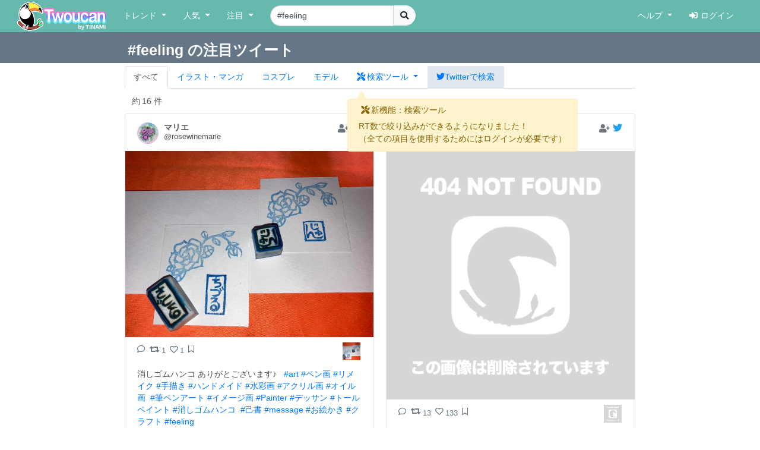

--- FILE ---
content_type: text/html; charset=UTF-8
request_url: https://twoucan.com/search?q=%23feeling
body_size: 14615
content:
<!DOCTYPE html>
<html lang="ja" prefix="og: https://ogp.me/ns#">
	<head>
		<meta charset="utf-8">
		<meta http-equiv="X-UA-Compatible" content="IE=edge">
		<meta name="viewport" content="width=device-width, initial-scale=1, minimum-scale=1">
		<meta name="description" content="Twitterで「#feeling」を含む約16件のファンアートをまとめて表示しています。 Twitterから人気のイラスト・マンガ・コスプレ・モデル・VTuber作品のみを検索できます！">
		<meta name="keywords" content="Twitter,Twoucan,Toucan,イラスト,マンガ,コスプレ,モデル,バーチャルYouTuber,VTuber,検索,まとめ">
		<meta name="author" content="TINAMI株式会社">
		        <!-- Twitter Card -->
                <meta name="twitter:card" content="summary">
                <meta name="twitter:site" content="@twoucan">
        <meta name="twitter:creator" content="@tinami_info">
        <meta property="og:url" content="https://twoucan.com/search?q=%23feeling" />
        <meta property="og:title" content="#feeling のイラスト・マンガ・コスプレ・モデル作品 (16 件) - Twoucan">
        <meta property="og:description" content="Twitterで「#feeling」を含む約16件のファンアートをまとめて表示しています。 Twitterから人気のイラスト・マンガ・コスプレ・モデル・VTuber作品のみを検索できます！">
                <meta property="og:image" content="https://twoucan.com/images/icon_400.png">
        
	<!-- WebSite structured data -->
	<script type="application/ld+json">
        {
                "@context": "https://schema.org/",
                "@type": "WebSite",
                "name": "Twoucan",
                "url": "https://twoucan.com/"
        }
        </script>
		<link rel="icon" href="/images/favicon.ico">
		<link rel="icon" href="/images/icon_152.png" sizes="152x152" type="image/png">
		<link rel="apple-touch-icon" href="/images/icon_152.png" sizes="152x152">
		  <!-- Global site tag (gtag.js) - Google Analytics -->
<script async src="https://www.googletagmanager.com/gtag/js?id=G-PSQ0TLG8TQ"></script>
<script>
  window.dataLayer = window.dataLayer || [];
  function gtag(){dataLayer.push(arguments);}
  gtag('js', new Date());

  gtag('config', 'G-PSQ0TLG8TQ');
</script>
           		<title>#feeling のイラスト・マンガ・コスプレ・モデル作品 (16 件) - Twoucan</title>

		<!-- Bootstrap core CSS -->
		<link rel="stylesheet" href="https://cdn.jsdelivr.net/npm/bootstrap@4.6.2/dist/css/bootstrap.min.css" integrity="sha384-xOolHFLEh07PJGoPkLv1IbcEPTNtaed2xpHsD9ESMhqIYd0nLMwNLD69Npy4HI+N" crossorigin="anonymous">

		<!-- Custom styles for this template -->
		<link href="/css/navbar-fixed-top.css" rel="stylesheet">

		<!-- Bootstrap core JavaScript -->
		<script src="https://cdn.jsdelivr.net/npm/jquery@3.5.1/dist/jquery.min.js"></script>
		<script src="https://cdn.jsdelivr.net/npm/popper.js@1.16.1/dist/umd/popper.min.js" integrity="sha384-9/reFTGAW83EW2RDu2S0VKaIzap3H66lZH81PoYlFhbGU+6BZp6G7niu735Sk7lN" crossorigin="anonymous"></script>
		<script src="https://cdn.jsdelivr.net/npm/bootstrap@4.6.2/dist/js/bootstrap.min.js" integrity="sha384-+sLIOodYLS7CIrQpBjl+C7nPvqq+FbNUBDunl/OZv93DB7Ln/533i8e/mZXLi/P+" crossorigin="anonymous"></script>

		<!-- IE10 viewport hack for Surface/desktop Windows 8 bug -->
		<script src="//maxcdn.bootstrapcdn.com/js/ie10-viewport-bug-workaround.js"></script>
		<!--  masonry -->
		<!--
		<script src="//cdnjs.cloudflare.com/ajax/libs/masonry/4.2.2/masonry.pkgd.min.js"></script>
		<script src="//cdnjs.cloudflare.com/ajax/libs/jquery.imagesloaded/4.1.4/imagesloaded.pkgd.min.js"></script>
		-->
		<script type="text/javascript">
		$(function() {
						if (window.matchMedia('(min-width: 769px)').matches) {
				$.ajax( { url: '/js/masonry.pkgd.min.js', dataType: 'script', cache: false, async: false } );
				$.ajax( { url: '/js/imagesloaded.pkgd.min.js', dataType: 'script', cache: false, async: false } );
			}

								} );
		</script>
		<script type="text/javascript" src="/js/theta.js?v=202306141518"></script>
		
		<!-- featherlight & detect_swipe for lightbox like popup gallery -->
		<script type="text/javascript" src="/js/jquery.detect_swipe.js"></script>
		<link rel="stylesheet" type="text/css" href="/css/featherlight.min.css" />
		<link rel="stylesheet" type="text/css" href="/css/featherlight.gallery.min.css" />
		<script type="text/javascript" src="/js/featherlight.js"></script>
		<script type="text/javascript" src="/js/featherlight.gallery.js"></script>
		
		<!-- font awesome -->
				<link rel="stylesheet" href="https://use.fontawesome.com/releases/v5.15.4/css/all.css" integrity="sha384-DyZ88mC6Up2uqS4h/KRgHuoeGwBcD4Ng9SiP4dIRy0EXTlnuz47vAwmeGwVChigm" crossorigin="anonymous" />
		
		<link rel="stylesheet" type="text/css" href="/css/theta.css?v=202301260015" />
		<link rel="stylesheet" type="text/css" href="/css/widget.css?v=202104151355" />
				
		<!-- bootstrap override -->
		<link rel="stylesheet" type="text/css" href="/css/bs-override.css?v=202209291240" />
				
														
							
										<script src="https://www.google.com/recaptcha/api.js?render=6LfT7KIaAAAAAH3oBIliB1nURY_12GHDLWDpW615"></script>
		
			</head>

	<body>
		
					<!-- Fixed navbar -->
		<nav class="navbar navbar-expand-lg navbar-default fixed-top">
			<div class="container-fluid">
				<div class="mx-left navbar-sp-left">
					<button class="navbar-toggler align-top navbar-sp-hamburger" type="button" data-toggle="collapse" data-target="#navbarCollapse" aria-controls="navbarCollapse" aria-expanded="false" aria-label="Toggle navigation">
						<span class="navbar-toggler-icon"></span>
					</button>
					<a class="navbar-brand d-none d-md-inline-block" href="/" title="Twoucan"></a>
				</div>
								<div class="navbar-sp-brand d-sm-inline-block d-md-none">
					<a class="navbar-brand" href="/" title="Twoucan" style="margin-right:0;"></a>
				</div>
				<div class="collapse navbar-collapse" id="navbarCollapse">
					<ul class="navbar-nav mr-auto">
												<li class="nav-item dropdown">
							<a href="#" class="nav-link dropdown-toggle" data-toggle="dropdown" role="button" aria-haspopup="true" aria-expanded="false">トレンド&nbsp;<span class="caret"></span></a>
							<div class="dropdown-menu">
								<a class="dropdown-item" href="/trend">デイリー</a>
								<a class="dropdown-item" href="/trend/vtuber">VTuber</a>
								<div class="dropdown-divider"></div>
									<a class="dropdown-item" href="/trend/onedraw">ワンドロ</a>
								<a class="dropdown-item" href="/trend/tagcloud">タグクラウド</a>
							</div>
						</li>

						<li class="nav-item dropdown">
							<a href="#" class="nav-link dropdown-toggle" data-toggle="dropdown" role="button" aria-haspopup="true" aria-expanded="false">人気&nbsp;<span class="caret"></span></a>
							<div class="dropdown-menu">
								<a class="dropdown-item" href="/hot">イラスト・マンガ</a>
								<a class="dropdown-item" href="/hot/cosplay">コスプレ</a>
								<a class="dropdown-item" href="/hot/model">モデル</a>
															</div>
						</li>
					
						
						<li class="nav-item dropdown">
							<a href="#" class="nav-link dropdown-toggle" data-toggle="dropdown" role="button" aria-haspopup="true" aria-expanded="false">注目&nbsp;<span class="caret"></span></a>
							<div class="dropdown-menu">
								<a class="dropdown-item" href="/spotlight">イラスト・マンガ</a>
								<a class="dropdown-item" href="/spotlight/cosplay">コスプレ</a>
								<a class="dropdown-item" href="/spotlight/model">モデル</a>
								<div class="dropdown-divider"></div>
								<a class="dropdown-item" href="/spotlight/vtuber">VTuber</a>
																					</div>
						</li>

						
																									
						<form class="form-inline navbar-left navbar-search d-none d-lg-block" name="navbar-search" action="/search" method="get">
							<div class="input-group">
								<input type="search" class="form-control input-search" placeholder="キーワード検索" name="q" value="#feeling" list="history" autocomplete="on">
								<datalist id="history"></datalist>
								<span class="input-group-btn">
									<button type="submit" class="btn btn-light btn-do-search"><i class="fas fa-search"></i></button>
								</span>
								<input type="hidden" name="form_rt_threshold" value="0">
							</div>
						</form> <!-- /navbar-form -->
					</ul> <!-- /navbar-nav -->

					<ul class="navbar-nav navbar-right">
						<li class="nav-item dropdown">
							<a href="#" class="nav-link dropdown-toggle" data-toggle="dropdown" role="button" aria-haspopup="true" aria-expanded="false">ヘルプ&nbsp;<span class="caret"></span></a>
							<div class="dropdown-menu">
								<a class="dropdown-item" href="/help/first">はじめに</a>
								<a class="dropdown-item" href="/help">使い方</a>
								<a class="dropdown-item" href="/help/faq">よくある質問</a>
								<a class="dropdown-item" href="https://twoucan.hateblo.jp/" target="_blank">運営ブログ</a>
																<div class="dropdown-divider"></div>
								<a class="dropdown-item" href="/help/disclaimer">免責事項</a>
								<a class="dropdown-item" href="http://corp.tinami.com/" target="_blank">運営会社</a>
								<div class="dropdown-divider"></div>
								<a class="dropdown-item" href="/help/support">お問い合わせ</a>
							</div>
						</li>

											<li class="nav-item navbar-login"><a class="nav-link" href="/login"><i class="fas fa-sign-in-alt mr5"></i>ログイン</a></li>
										</ul>
				</div>	<!-- /navbar-collapse -->
			</div>	<!-- /container-fluid -->
		</nav>
				<div class="d-lg-none pos-extrasearch">
			<a class="nav-link btn-extrasearch" href="#" role="button" data-toggle="collapse" data-target="#nav-extrasearch" aria-controls="nav-extrasearch"><i class="fas fa-search"></i></span></a>
			<datalist id="history"></datalist>
		</div>
				      <div class="navbar-default collapse" id="nav-extrasearch">
      <form class="form-inline navbar-left navbar-search" name="navbar-search" action="/search" method="get">
        <div class="input-group">
          <input type="search" class="form-control input-search" placeholder="キーワード検索" name="q" value="#feeling" list="history" autocomplete="on">
          <span class="input-group-btn">
            <button type="submit" class="btn btn-light btn-do-search"><i class="fas fa-search"></i></button>
          </span>
        </div>
      </form>
    </div>

			<div class="search-tab" data-q="feeling" data-genre="" data-tag="on" data-rt_threshold="0" data-max_page="5">
	<div class="search-title row bg-twitter-brand-dark">
		<div class="col-12">
			<div class="container container-search d-flex justify-content-between align-items-center">
				<h3>#feeling の注目ツイート</h3>
				<div>
														</div>
			</div>
		</div>
	</div>
	<div class="container container-search search-nav">
		<ul class="nav nav-tabs">
			<li class="nav-item"><a href="/search?q=%23feeling" class="nav-link active">すべて</a></li>
			<li class="nav-item"><a href="/search?q=%23feeling&id=1" class="nav-link"><span class="d-inline d-md-none"><img src="/images/Icon_il.png" srcset="/images/Icon_il.png 1x, /images/ICON_BIG/Icon_il.png 2x" class="il" title="イラスト"></span><span class="d-none d-md-inline">イラスト・マンガ</span></a></li>
			<li class="nav-item"><a href="/search?q=%23feeling&id=2" class="nav-link"><span class="d-inline d-md-none"><img src="/images/Icon_cp.png" srcset="/images/Icon_cp.png 1x, /images/ICON_BIG/Icon_cp.png 2x" class="cp" title="コスプレ"></span><span class="d-none d-md-inline">コスプレ</span></a></li>
			<li class="nav-item"><a href="/search?q=%23feeling&id=3" class="nav-link"><span class="d-inline d-md-none"><img src="/images/Icon_mo.png" srcset="/images/Icon_mo.png 1x, /images/ICON_BIG/Icon_mo.png 2x" class="mo" title="モデル"></span><span class="d-none d-md-inline">モデル</span></a></li>
			<li class="nav-item">
				<a class="nav-link nav-item dropdown-toggle tab-searchtool" data-toggle="dropdown" href="#" role="button" aria-haspopup="true" aria-expanded="false">
					<span class="d-none v-verysmall"><i class="fas fa-tools"></i></span>
					<span class="d-inline d-md-none v-small"><i class="fas fa-tools"></i></span>
					<span class="d-none d-md-inline v-large"><i class="fas fa-tools mr-1"></i>検索ツール</span>
				</a>
				<div class="dropdown-menu">
					<span class="dropdown-item text-bold">RT数による絞り込み</span>
					<div class="dropdown-divider"></div>
					<a class="dropdown-item active" href="/search?q=%23feeling&&rt_threshold=0">すべて</a>
								<a class="dropdown-item" href="/search?q=%23feeling&rt_threshold=20">20以上を表示</a>
					<a class="dropdown-item" href="/search?q=%23feeling&rt_threshold=100">100以上を表示</a>
					<a class="dropdown-item" href="/login?lock=1">500以上を表示<span class="ml-1 text-warning"><i class="fas fa-lock"></i></span></a>
					<a class="dropdown-item" href="/login?lock=1">1000以上を表示<span class="ml-1 text-warning"><i class="fas fa-lock"></i></span></a>
					<a class="dropdown-item" href="/login?lock=1">2000以上を表示<span class="ml-1 text-warning"><i class="fas fa-lock"></i></span></a>
								<div class="dropdown-divider d-block d-md-none"></div>
					<a class="dropdown-item d-inline d-md-none" href="https://twitter.com/search?f=images&q=%23feeling&src=typd" target="_blank"><i class="fab fa-twitter"></i>Twitterで検索</a>
				</div>
			</li>
			<li class="nav-item bg-twitter-brand d-none d-md-inline"><a href="https://twitter.com/search?f=images&q=%23feeling&src=typd" class="nav-link" target="_blank"><i class="fab fa-twitter"></i><span class="d-none d-md-inline">Twitterで検索</span></a></li>
		</ul>
	</div>
</div> <!-- /search-tab -->

<div class="alert alert-warning d-none position-absolute alert-searchtool" style="z-index:90;" role="alert">
	<h6 class="alert-heading"><span class="mx-1"><i class="fas fa-tools"></i></span>新機能：検索ツール</h6>
	<div>RT数で絞り込みができるようになりました！
	<br /><span class="text-small mt-2">（全ての項目を使用するためにはログインが必要です）</span>	</div>
	<svg width="16" height="16" class="position-absolute tri-searchtool" style="z-index:90;">
    	<path d="M8 0 L0 16 L16 16 Z" style="fill:#fff3cd"></path>
	</svg>
</div>
<script>$(function() { 
	$('.dropdown-toggle').dropdown(); 
	let ww = $(window).width();
	if (ww <= 320) {
		$('.v-small').removeClass('d-inline').addClass('d-none');
		$('.v-verysmall').removeClass('d-none').addClass('d-inline');
		$('.tab-searchtool').css('padding-left', 0);
	}
} );</script>
		
	
	<div class="container">			 	 
<div class="text-left mt10 ml-4" style="min-height:20px;">
		<div class="row_count" data-rowcount="16">
		約<span id="row_count_value" class="mx-1">16 件</span>
	</div>
	</div>
<div id="thumbnails">
		<div class="thumb twitter-widget" id="media-1694307694558244992" data-id="1694316436523831554" data-real="1694307694558244992" data-uid="126133878" data-setp="0"
	 >
	<div class="tw-container">
		<div class="tw-tweet">
			<div class="tw-header">
				<a class="tw-profile-avatar u-linkBlend" href="/profile/rosewinemarie" target="_blank">
					<img class="tw-avatar" src="https://pbs.twimg.com/profile_images/1533815654985662464/3rjEeTpQ_normal.jpg"
						onerror="this.onerror=null;this.src='/images/icon_152.png';">
				</a>
				<div class="tw-profile u-linkBlend">
					<div class="tw-profile-container">
						<a class="tw-profile-link u-linkBlend" href="/profile/rosewinemarie" target="_blank">
							<span class="tw-profile-name">
								<span class="tw-profile-name-text" title="マリエ">マリエ</span>
							</span>
						</a>
						<a class="tw-profile-link u-linkBlend" href="https://twitter.com/rosewinemarie" target="_blank">
							<span class="tw-profile-screen-text" title="@rosewinemarie">@rosewinemarie</span>
						</a>
					</div>
				</div>
				<div class="Tweet-brand">
									<a href="#" title="ログインするとお気に入りに追加できます" class="account-favorite text-muted disabled"><i class="fas fa-user-plus"></i></a>
									<a href="https://twitter.com/rosewinemarie/status/1694307694558244992" title="View on twitter" target="_blank">
						<span class="FollowButton-bird">
							<div class="Icon Icon-twitter"></div>
						</span>
					</a>
				</div>
			</div>
		</div>

		<article>
			<div class="tw-media">
				<div class="tw-media-width">
					<div class="tw-media-container" style="padding-bottom: 75%;">
						<a href="https://pbs.twimg.com/media/F4Nj3erbMAA4QUl.jpg" class="tw-media-asset">
							<img class="tw-image" 								src="https://pbs.twimg.com/media/F4Nj3erbMAA4QUl.jpg:small" width="680" height="510" 
								onerror="this.onerror=null;catchImgError.call(this,'1694307694558244992');">
						</a>
					</div>
				</div>
			</div>
		</article>

		<div class="tw-tweet">
			<blockquote class="Tweet" cite="https://twitter.com/rosewinemarie/status/1694307694558244992">
				<div class="tw-body">
					<div class="tw-actions-set clearfix">
						<ul class="tw-actions">
							<li class="tw-action">
								<a class="tw-action-item tw-action-intent" title="Reply" href="https://twitter.com/intent/tweet?in_reply_to=1694307694558244992&related=twoucan,tinami_info" data-id="1694307694558244992">
									<i class="Icon far fa-comment"></i>
								</a>
							</li>
							<li class="tw-action">
								<a class="tw-action-item tw-action-intent" title="Retweet" href="https://twitter.com/intent/retweet?tweet_id=1694307694558244992&related=twoucan,tinami_info" data-id="1694307694558244992">
									<i class="Icon fas fa-retweet"></i>
									<span class="tw-action-stat">1</span>
								</a>
							</li>
							<li class="tw-action">
								<a class="tw-action-item tw-action-intent" title="Like" href="https://twitter.com/intent/like?tweet_id=1694307694558244992&related=twoucan,tinami_info" data-id="1694307694558244992">
									<i class="Icon far fa-heart"></i>
									<span class="tw-action-stat">1</span>
								</a>
							</li>
							<li class="tw-action">
																							<a href="#" title="ログインするとブックマークに登録できます" class="tw-action-item account-bookmark text-muted disabled"><i class="Icon far fa-bookmark"></i></a>
																						</li>
													</ul>

						<div class="tw-thumbnail-container">
							<ul class="tw-thumbails">
															<li class="tw-thumbnail">
									<a href="https://pbs.twimg.com/media/F4Nj3erbMAA4QUl.jpg" data-width="2048" data-height="1536" class="popup" style="display: block;">
										<img class="img-popup-thumb lazyload" src="https://pbs.twimg.com/media/F4Nj3erbMAA4QUl.jpg:thumb" data-media="https://pbs.twimg.com/media/F4Nj3erbMAA4QUl.jpg" loading="lazy"
											onerror="this.onerror=null;catchImgError.call(this,'1694307694558244992');" />
									</a>
								</li>
														</ul>
						</div>
					</div>

					<p class="tw-text">消しゴムハンコ ありがとございます♪   <a href='/search?q=%23art' target='_blank'>#art</a> <a href='/search?q=%23%E3%83%9A%E3%83%B3%E7%94%BB' target='_blank'>#ペン画</a> <a href='/search?q=%23%E3%83%AA%E3%83%A1%E3%82%A4%E3%82%AF' target='_blank'>#リメイク</a> <a href='/search?q=%23%E6%89%8B%E6%8F%8F%E3%81%8D' target='_blank'>#手描き</a> <a href='/search?q=%23%E3%83%8F%E3%83%B3%E3%83%89%E3%83%A1%E3%82%A4%E3%83%89' target='_blank'>#ハンドメイド</a> <a href='/search?q=%23%E6%B0%B4%E5%BD%A9%E7%94%BB' target='_blank'>#水彩画</a> <a href='/search?q=%23%E3%82%A2%E3%82%AF%E3%83%AA%E3%83%AB%E7%94%BB' target='_blank'>#アクリル画</a> <a href='/search?q=%23%E3%82%AA%E3%82%A4%E3%83%AB%E7%94%BB' target='_blank'>#オイル画</a>  <a href='/search?q=%23%E7%AD%86%E3%83%9A%E3%83%B3%E3%82%A2%E3%83%BC%E3%83%88' target='_blank'>#筆ペンアート</a> <a href='/search?q=%23%E3%82%A4%E3%83%A1%E3%83%BC%E3%82%B8%E7%94%BB' target='_blank'>#イメージ画</a> <a href='/search?q=%23Painter' target='_blank'>#Painter</a> <a href='/search?q=%23%E3%83%87%E3%83%83%E3%82%B5%E3%83%B3' target='_blank'>#デッサン</a> <a href='/search?q=%23%E3%83%88%E3%83%BC%E3%83%AB%E3%83%9A%E3%82%A4%E3%83%B3%E3%83%88' target='_blank'>#トールペイント</a> <a href='/search?q=%23%E6%B6%88%E3%81%97%E3%82%B4%E3%83%A0%E3%83%8F%E3%83%B3%E3%82%B3' target='_blank'>#消しゴムハンコ</a>  <a href='/search?q=%23%E5%B7%B1%E6%9B%B8' target='_blank'>#己書</a> <a href='/search?q=%23message' target='_blank'>#message</a> <a href='/search?q=%23%E3%81%8A%E7%B5%B5%E3%81%8B%E3%81%8D' target='_blank'>#お絵かき</a> <a href='/search?q=%23%E3%82%AF%E3%83%A9%E3%83%95%E3%83%88' target='_blank'>#クラフト</a> <a href='/search?q=%23feeling' target='_blank'>#feeling</a></p>

					<div class="tw-metadata-set">
						<div class="tw-genre-icon">
																					<span class="genre-icon"><img src="/images/Icon_mo.png" srcset="/images/Icon_mo.png 1x, /images/ICON_BIG/Icon_mo.png 2x" title="モデル" class="mo"></span>																									</div>
						<div class="tw-metadata">
														<a href="#" class="btn btn-link button-user-report" data-id="3" data-toggle="modal" data-target="#userReportModal" title="運営に報告"><i class="fas fa-exclamation-circle"></i></a>
														<a href="https://twitter.com/rosewinemarie/status/1694307694558244992" class="u-linkBlend permalink" target="_blank">
								<time datetime="2023-08-23T20:16:47+0900">23/08/23 20:16</time>
							</a>
						</div>
					</div>
				</div>
			</blockquote>
		</div>
	</div>
</div>
			<div class="thumb twitter-widget" id="media-1650706431962693634" data-id="1650833127634513923" data-real="1650706431962693634" data-uid="1384290598962696196" data-setp="0"
	 >
	<div class="tw-container">
		<div class="tw-tweet">
			<div class="tw-header">
				<a class="tw-profile-avatar u-linkBlend" href="/profile/mint_world_88" target="_blank">
					<img class="tw-avatar" src="https://pbs.twimg.com/profile_images/1662469784292982786/SPB5Odhe_normal.jpg"
						onerror="this.onerror=null;this.src='/images/icon_152.png';">
				</a>
				<div class="tw-profile u-linkBlend">
					<div class="tw-profile-container">
						<a class="tw-profile-link u-linkBlend" href="/profile/mint_world_88" target="_blank">
							<span class="tw-profile-name">
								<span class="tw-profile-name-text" title="mint.💎໒꒱·̩͙⋆.*">mint.💎໒꒱·̩͙⋆.*</span>
							</span>
						</a>
						<a class="tw-profile-link u-linkBlend" href="https://twitter.com/mint_world_88" target="_blank">
							<span class="tw-profile-screen-text" title="@mint_world_88">@mint_world_88</span>
						</a>
					</div>
				</div>
				<div class="Tweet-brand">
									<a href="#" title="ログインするとお気に入りに追加できます" class="account-favorite text-muted disabled"><i class="fas fa-user-plus"></i></a>
									<a href="https://twitter.com/mint_world_88/status/1650706431962693634" title="View on twitter" target="_blank">
						<span class="FollowButton-bird">
							<div class="Icon Icon-twitter"></div>
						</span>
					</a>
				</div>
			</div>
		</div>

		<article>
			<div class="tw-media">
				<div class="tw-media-width">
					<div class="tw-media-container" style="padding-bottom: 128.3%;">
						<a href="https://pbs.twimg.com/media/Fuh8v2UaIAMrb69.jpg" class="tw-media-asset">
							<img class="tw-image" 								src="https://pbs.twimg.com/media/Fuh8v2UaIAMrb69.jpg:small" width="530" height="680" 
								onerror="this.onerror=null;catchImgError.call(this,'1650706431962693634');">
						</a>
					</div>
				</div>
			</div>
		</article>

		<div class="tw-tweet">
			<blockquote class="Tweet" cite="https://twitter.com/mint_world_88/status/1650706431962693634">
				<div class="tw-body">
					<div class="tw-actions-set clearfix">
						<ul class="tw-actions">
							<li class="tw-action">
								<a class="tw-action-item tw-action-intent" title="Reply" href="https://twitter.com/intent/tweet?in_reply_to=1650706431962693634&related=twoucan,tinami_info" data-id="1650706431962693634">
									<i class="Icon far fa-comment"></i>
								</a>
							</li>
							<li class="tw-action">
								<a class="tw-action-item tw-action-intent" title="Retweet" href="https://twitter.com/intent/retweet?tweet_id=1650706431962693634&related=twoucan,tinami_info" data-id="1650706431962693634">
									<i class="Icon fas fa-retweet"></i>
									<span class="tw-action-stat">13</span>
								</a>
							</li>
							<li class="tw-action">
								<a class="tw-action-item tw-action-intent" title="Like" href="https://twitter.com/intent/like?tweet_id=1650706431962693634&related=twoucan,tinami_info" data-id="1650706431962693634">
									<i class="Icon far fa-heart"></i>
									<span class="tw-action-stat">133</span>
								</a>
							</li>
							<li class="tw-action">
																							<a href="#" title="ログインするとブックマークに登録できます" class="tw-action-item account-bookmark text-muted disabled"><i class="Icon far fa-bookmark"></i></a>
																						</li>
													</ul>

						<div class="tw-thumbnail-container">
							<ul class="tw-thumbails">
															<li class="tw-thumbnail">
									<a href="https://pbs.twimg.com/media/Fuh8v2UaIAMrb69.jpg" data-width="798" data-height="1024" class="popup" style="display: block;">
										<img class="img-popup-thumb lazyload" src="https://pbs.twimg.com/media/Fuh8v2UaIAMrb69.jpg:thumb" data-media="https://pbs.twimg.com/media/Fuh8v2UaIAMrb69.jpg" loading="lazy"
											onerror="this.onerror=null;catchImgError.call(this,'1650706431962693634');" />
									</a>
								</li>
														</ul>
						</div>
					</div>

					<p class="tw-text">🫧 <a href='/search?q=%23art' target='_blank'>#art</a> <a href='/search?q=%23Illust' target='_blank'>#Illust</a> <a href='/search?q=%23feeling' target='_blank'>#feeling</a></p>

					<div class="tw-metadata-set">
						<div class="tw-genre-icon">
																					<span class="genre-icon"><img src="/images/Icon_il.png" srcset="/images/Icon_il.png 1x, /images/ICON_BIG/Icon_il.png 2x" title="イラスト" class="il"></span>																									</div>
						<div class="tw-metadata">
														<a href="#" class="btn btn-link button-user-report" data-id="1" data-toggle="modal" data-target="#userReportModal" title="運営に報告"><i class="fas fa-exclamation-circle"></i></a>
														<a href="https://twitter.com/mint_world_88/status/1650706431962693634" class="u-linkBlend permalink" target="_blank">
								<time datetime="2023-04-25T12:40:56+0900">23/04/25 12:40</time>
							</a>
						</div>
					</div>
				</div>
			</blockquote>
		</div>
	</div>
</div>
			<div class="thumb twitter-widget" id="media-1595338961391865856" data-id="1595338961391865856" data-real="1595338961391865856" data-uid="1280775305909567488" data-setp="0"
	 >
	<div class="tw-container">
		<div class="tw-tweet">
			<div class="tw-header">
				<a class="tw-profile-avatar u-linkBlend" href="/profile/Furyupen" target="_blank">
					<img class="tw-avatar" src="https://pbs.twimg.com/profile_images/1588190270163922946/NSCbVX2t_normal.jpg"
						onerror="this.onerror=null;this.src='/images/icon_152.png';">
				</a>
				<div class="tw-profile u-linkBlend">
					<div class="tw-profile-container">
						<a class="tw-profile-link u-linkBlend" href="/profile/Furyupen" target="_blank">
							<span class="tw-profile-name">
								<span class="tw-profile-name-text" title="フリュウ(藤田隆太郎)">フリュウ(藤田隆太郎)</span>
							</span>
						</a>
						<a class="tw-profile-link u-linkBlend" href="https://twitter.com/Furyupen" target="_blank">
							<span class="tw-profile-screen-text" title="@Furyupen">@Furyupen</span>
						</a>
					</div>
				</div>
				<div class="Tweet-brand">
									<a href="#" title="ログインするとお気に入りに追加できます" class="account-favorite text-muted disabled"><i class="fas fa-user-plus"></i></a>
									<a href="https://twitter.com/Furyupen/status/1595338961391865856" title="View on twitter" target="_blank">
						<span class="FollowButton-bird">
							<div class="Icon Icon-twitter"></div>
						</span>
					</a>
				</div>
			</div>
		</div>

		<article>
			<div class="tw-media">
				<div class="tw-media-width">
					<div class="tw-media-container" style="padding-bottom: 151.79%;">
						<a href="https://pbs.twimg.com/media/FiPITg1aAAEKEyr.jpg" class="tw-media-asset">
							<img class="tw-image" 								src="https://pbs.twimg.com/media/FiPITg1aAAEKEyr.jpg:small" width="448" height="680" 
								onerror="this.onerror=null;catchImgError.call(this,'1595338961391865856');">
						</a>
					</div>
				</div>
			</div>
		</article>

		<div class="tw-tweet">
			<blockquote class="Tweet" cite="https://twitter.com/Furyupen/status/1595338961391865856">
				<div class="tw-body">
					<div class="tw-actions-set clearfix">
						<ul class="tw-actions">
							<li class="tw-action">
								<a class="tw-action-item tw-action-intent" title="Reply" href="https://twitter.com/intent/tweet?in_reply_to=1595338961391865856&related=twoucan,tinami_info" data-id="1595338961391865856">
									<i class="Icon far fa-comment"></i>
								</a>
							</li>
							<li class="tw-action">
								<a class="tw-action-item tw-action-intent" title="Retweet" href="https://twitter.com/intent/retweet?tweet_id=1595338961391865856&related=twoucan,tinami_info" data-id="1595338961391865856">
									<i class="Icon fas fa-retweet"></i>
									<span class="tw-action-stat">2</span>
								</a>
							</li>
							<li class="tw-action">
								<a class="tw-action-item tw-action-intent" title="Like" href="https://twitter.com/intent/like?tweet_id=1595338961391865856&related=twoucan,tinami_info" data-id="1595338961391865856">
									<i class="Icon far fa-heart"></i>
									<span class="tw-action-stat">6</span>
								</a>
							</li>
							<li class="tw-action">
																							<a href="#" title="ログインするとブックマークに登録できます" class="tw-action-item account-bookmark text-muted disabled"><i class="Icon far fa-bookmark"></i></a>
																						</li>
													</ul>

						<div class="tw-thumbnail-container">
							<ul class="tw-thumbails">
															<li class="tw-thumbnail">
									<a href="https://pbs.twimg.com/media/FiPITg1aAAEKEyr.jpg" data-width="1348" data-height="2048" class="popup" style="display: block;">
										<img class="img-popup-thumb lazyload" src="https://pbs.twimg.com/media/FiPITg1aAAEKEyr.jpg:thumb" data-media="https://pbs.twimg.com/media/FiPITg1aAAEKEyr.jpg" loading="lazy"
											onerror="this.onerror=null;catchImgError.call(this,'1595338961391865856');" />
									</a>
								</li>
														</ul>
						</div>
					</div>

					<p class="tw-text">「サエナイ」<a href='/search?q=%23%E6%B0%97%E6%8C%81%E3%81%A1' target='_blank'>#気持ち</a> <a href='/search?q=%23%E5%86%B4%E3%81%88%E3%81%AA%E3%81%84' target='_blank'>#冴えない</a> <a href='/search?q=%23dull' target='_blank'>#dull</a> <a href='/search?q=%23%E6%B0%97%E5%88%86' target='_blank'>#気分</a> <a href='/search?q=%23feeling' target='_blank'>#feeling</a> <a href='/search?q=%23%E3%82%A4%E3%83%A9%E3%82%B9%E3%83%88' target='_blank'>#イラスト</a> <a href='/search?q=%23illustration' target='_blank'>#illustration</a> <a href='/search?q=%23%E3%82%AB%E3%83%A9%E3%83%95%E3%83%AB' target='_blank'>#カラフル</a> <a href='/search?q=%23colorful' target='_blank'>#colorful</a> <a href='/search?q=%23%E3%82%A4%E3%83%A9%E3%82%B9%E3%83%88%E5%A5%BD%E3%81%8D%E3%81%AA%E4%BA%BA%E3%81%A8%E7%B9%8B%E3%81%8C%E3%82%8A%E3%81%9F%E3%81%84' target='_blank'>#イラスト好きな人と繋がりたい</a>  <a href='/search?q=%23%E3%83%9E%E3%83%83%E3%82%AD%E3%83%BC%E3%83%9A%E3%83%B3' target='_blank'>#マッキーペン</a> <a href='/search?q=%23%E3%83%9E%E3%83%83%E3%82%AD%E3%83%BC' target='_blank'>#マッキー</a> <a href='/search?q=%23pen' target='_blank'>#pen</a> <a href='/search?q=%23%E6%AF%8E%E6%97%A5%E6%8A%95%E7%A8%BF' target='_blank'>#毎日投稿</a> <a href='/search?q=%23%E7%9B%AE%E7%8E%89' target='_blank'>#目玉</a> <a href='/search?q=%23%E7%9C%BC%E7%90%83' target='_blank'>#眼球</a> <a href='/search?q=%23eyeball' target='_blank'>#eyeball</a></p>

					<div class="tw-metadata-set">
						<div class="tw-genre-icon">
																					<span class="genre-icon"><img src="/images/Icon_il.png" srcset="/images/Icon_il.png 1x, /images/ICON_BIG/Icon_il.png 2x" title="イラスト" class="il"></span>																									</div>
						<div class="tw-metadata">
														<a href="#" class="btn btn-link button-user-report" data-id="1" data-toggle="modal" data-target="#userReportModal" title="運営に報告"><i class="fas fa-exclamation-circle"></i></a>
														<a href="https://twitter.com/Furyupen/status/1595338961391865856" class="u-linkBlend permalink" target="_blank">
								<time datetime="2022-11-23T17:50:23+0900">22/11/23 17:50</time>
							</a>
						</div>
					</div>
				</div>
			</blockquote>
		</div>
	</div>
</div>
			<div class="thumb twitter-widget" id="media-1591072875863506945" data-id="1591134918305673216" data-real="1591072875863506945" data-uid="1280775305909567488" data-setp="0"
	 >
	<div class="tw-container">
		<div class="tw-tweet">
			<div class="tw-header">
				<a class="tw-profile-avatar u-linkBlend" href="/profile/Furyupen" target="_blank">
					<img class="tw-avatar" src="https://pbs.twimg.com/profile_images/1588190270163922946/NSCbVX2t_normal.jpg"
						onerror="this.onerror=null;this.src='/images/icon_152.png';">
				</a>
				<div class="tw-profile u-linkBlend">
					<div class="tw-profile-container">
						<a class="tw-profile-link u-linkBlend" href="/profile/Furyupen" target="_blank">
							<span class="tw-profile-name">
								<span class="tw-profile-name-text" title="フリュウ(藤田隆太郎)">フリュウ(藤田隆太郎)</span>
							</span>
						</a>
						<a class="tw-profile-link u-linkBlend" href="https://twitter.com/Furyupen" target="_blank">
							<span class="tw-profile-screen-text" title="@Furyupen">@Furyupen</span>
						</a>
					</div>
				</div>
				<div class="Tweet-brand">
									<a href="#" title="ログインするとお気に入りに追加できます" class="account-favorite text-muted disabled"><i class="fas fa-user-plus"></i></a>
									<a href="https://twitter.com/Furyupen/status/1591072875863506945" title="View on twitter" target="_blank">
						<span class="FollowButton-bird">
							<div class="Icon Icon-twitter"></div>
						</span>
					</a>
				</div>
			</div>
		</div>

		<article>
			<div class="tw-media">
				<div class="tw-media-width">
					<div class="tw-media-container" style="padding-bottom: 66.62%;">
						<a href="https://pbs.twimg.com/media/FhSgV2zakAAWkEw.jpg" class="tw-media-asset">
							<img class="tw-image lazyload"  loading="lazy"								src="https://pbs.twimg.com/media/FhSgV2zakAAWkEw.jpg:small" width="680" height="453" 
								onerror="this.onerror=null;catchImgError.call(this,'1591072875863506945');">
						</a>
					</div>
				</div>
			</div>
		</article>

		<div class="tw-tweet">
			<blockquote class="Tweet" cite="https://twitter.com/Furyupen/status/1591072875863506945">
				<div class="tw-body">
					<div class="tw-actions-set clearfix">
						<ul class="tw-actions">
							<li class="tw-action">
								<a class="tw-action-item tw-action-intent" title="Reply" href="https://twitter.com/intent/tweet?in_reply_to=1591072875863506945&related=twoucan,tinami_info" data-id="1591072875863506945">
									<i class="Icon far fa-comment"></i>
								</a>
							</li>
							<li class="tw-action">
								<a class="tw-action-item tw-action-intent" title="Retweet" href="https://twitter.com/intent/retweet?tweet_id=1591072875863506945&related=twoucan,tinami_info" data-id="1591072875863506945">
									<i class="Icon fas fa-retweet"></i>
									<span class="tw-action-stat">1</span>
								</a>
							</li>
							<li class="tw-action">
								<a class="tw-action-item tw-action-intent" title="Like" href="https://twitter.com/intent/like?tweet_id=1591072875863506945&related=twoucan,tinami_info" data-id="1591072875863506945">
									<i class="Icon far fa-heart"></i>
									<span class="tw-action-stat">4</span>
								</a>
							</li>
							<li class="tw-action">
																							<a href="#" title="ログインするとブックマークに登録できます" class="tw-action-item account-bookmark text-muted disabled"><i class="Icon far fa-bookmark"></i></a>
																						</li>
													</ul>

						<div class="tw-thumbnail-container">
							<ul class="tw-thumbails">
															<li class="tw-thumbnail">
									<a href="https://pbs.twimg.com/media/FhSgV2zakAAWkEw.jpg" data-width="2048" data-height="1364" class="popup" style="display: block;">
										<img class="img-popup-thumb lazyload" src="https://pbs.twimg.com/media/FhSgV2zakAAWkEw.jpg:thumb" data-media="https://pbs.twimg.com/media/FhSgV2zakAAWkEw.jpg" loading="lazy"
											onerror="this.onerror=null;catchImgError.call(this,'1591072875863506945');" />
									</a>
								</li>
														</ul>
						</div>
					</div>

					<p class="tw-text">「モヤモヤ」<a href='/search?q=%23%E6%B0%97%E6%8C%81%E3%81%A1' target='_blank'>#気持ち</a> <a href='/search?q=%23%E6%84%9F%E6%83%85' target='_blank'>#感情</a> <a href='/search?q=%23emotion' target='_blank'>#emotion</a> <a href='/search?q=%23feeling' target='_blank'>#feeling</a> <a href='/search?q=%23%E3%83%A2%E3%83%A4%E3%83%A2%E3%83%A4' target='_blank'>#モヤモヤ</a> <a href='/search?q=%23%E5%A4%96%E9%9D%A2' target='_blank'>#外面</a> <a href='/search?q=%23%E5%86%85%E9%9D%A2' target='_blank'>#内面</a> <a href='/search?q=%23%E3%82%A4%E3%83%A9%E3%82%B9%E3%83%88' target='_blank'>#イラスト</a> <a href='/search?q=%23illustration' target='_blank'>#illustration</a> <a href='/search?q=%23%E3%82%A4%E3%83%A9%E3%82%B9%E3%83%88%E5%A5%BD%E3%81%8D%E3%81%AA%E4%BA%BA%E3%81%A8%E7%B9%8B%E3%81%8C%E3%82%8A%E3%81%9F%E3%81%84' target='_blank'>#イラスト好きな人と繋がりたい</a> <a href='/search?q=%23%E3%82%AB%E3%83%A9%E3%83%95%E3%83%AB' target='_blank'>#カラフル</a> <a href='/search?q=%23colorful' target='_blank'>#colorful</a> <a href='/search?q=%23%E3%83%9E%E3%83%83%E3%82%AD%E3%83%BC%E3%83%9A%E3%83%B3' target='_blank'>#マッキーペン</a> <a href='/search?q=%23%E3%83%9E%E3%83%83%E3%82%AD%E3%83%BC' target='_blank'>#マッキー</a> <a href='/search?q=%23pen' target='_blank'>#pen</a> <a href='/search?q=%23%E6%AF%8E%E6%97%A5%E6%8A%95%E7%A8%BF' target='_blank'>#毎日投稿</a></p>

					<div class="tw-metadata-set">
						<div class="tw-genre-icon">
																					<span class="genre-icon"><img src="/images/Icon_il.png" srcset="/images/Icon_il.png 1x, /images/ICON_BIG/Icon_il.png 2x" title="イラスト" class="il"></span>																									</div>
						<div class="tw-metadata">
														<a href="#" class="btn btn-link button-user-report" data-id="1" data-toggle="modal" data-target="#userReportModal" title="運営に報告"><i class="fas fa-exclamation-circle"></i></a>
														<a href="https://twitter.com/Furyupen/status/1591072875863506945" class="u-linkBlend permalink" target="_blank">
								<time datetime="2022-11-11T23:18:28+0900">22/11/11 23:18</time>
							</a>
						</div>
					</div>
				</div>
			</blockquote>
		</div>
	</div>
</div>
			<div class="thumb twitter-widget" id="media-1576743358592331782" data-id="1577124775205703680" data-real="1576743358592331782" data-uid="1280775305909567488" data-setp="0"
	 >
	<div class="tw-container">
		<div class="tw-tweet">
			<div class="tw-header">
				<a class="tw-profile-avatar u-linkBlend" href="/profile/Furyupen" target="_blank">
					<img class="tw-avatar" src="https://pbs.twimg.com/profile_images/1588190270163922946/NSCbVX2t_normal.jpg"
						onerror="this.onerror=null;this.src='/images/icon_152.png';">
				</a>
				<div class="tw-profile u-linkBlend">
					<div class="tw-profile-container">
						<a class="tw-profile-link u-linkBlend" href="/profile/Furyupen" target="_blank">
							<span class="tw-profile-name">
								<span class="tw-profile-name-text" title="フリュウ(藤田隆太郎)">フリュウ(藤田隆太郎)</span>
							</span>
						</a>
						<a class="tw-profile-link u-linkBlend" href="https://twitter.com/Furyupen" target="_blank">
							<span class="tw-profile-screen-text" title="@Furyupen">@Furyupen</span>
						</a>
					</div>
				</div>
				<div class="Tweet-brand">
									<a href="#" title="ログインするとお気に入りに追加できます" class="account-favorite text-muted disabled"><i class="fas fa-user-plus"></i></a>
									<a href="https://twitter.com/Furyupen/status/1576743358592331782" title="View on twitter" target="_blank">
						<span class="FollowButton-bird">
							<div class="Icon Icon-twitter"></div>
						</span>
					</a>
				</div>
			</div>
		</div>

		<article>
			<div class="tw-media">
				<div class="tw-media-width">
					<div class="tw-media-container" style="padding-bottom: 70.29%;">
						<a href="https://pbs.twimg.com/media/FeG3tlGaUAYhDjR.jpg" class="tw-media-asset">
							<img class="tw-image lazyload"  loading="lazy"								src="https://pbs.twimg.com/media/FeG3tlGaUAYhDjR.jpg:small" width="680" height="478" 
								onerror="this.onerror=null;catchImgError.call(this,'1576743358592331782');">
						</a>
					</div>
				</div>
			</div>
		</article>

		<div class="tw-tweet">
			<blockquote class="Tweet" cite="https://twitter.com/Furyupen/status/1576743358592331782">
				<div class="tw-body">
					<div class="tw-actions-set clearfix">
						<ul class="tw-actions">
							<li class="tw-action">
								<a class="tw-action-item tw-action-intent" title="Reply" href="https://twitter.com/intent/tweet?in_reply_to=1576743358592331782&related=twoucan,tinami_info" data-id="1576743358592331782">
									<i class="Icon far fa-comment"></i>
								</a>
							</li>
							<li class="tw-action">
								<a class="tw-action-item tw-action-intent" title="Retweet" href="https://twitter.com/intent/retweet?tweet_id=1576743358592331782&related=twoucan,tinami_info" data-id="1576743358592331782">
									<i class="Icon fas fa-retweet"></i>
									<span class="tw-action-stat">4</span>
								</a>
							</li>
							<li class="tw-action">
								<a class="tw-action-item tw-action-intent" title="Like" href="https://twitter.com/intent/like?tweet_id=1576743358592331782&related=twoucan,tinami_info" data-id="1576743358592331782">
									<i class="Icon far fa-heart"></i>
									<span class="tw-action-stat">9</span>
								</a>
							</li>
							<li class="tw-action">
																							<a href="#" title="ログインするとブックマークに登録できます" class="tw-action-item account-bookmark text-muted disabled"><i class="Icon far fa-bookmark"></i></a>
																						</li>
													</ul>

						<div class="tw-thumbnail-container">
							<ul class="tw-thumbails">
															<li class="tw-thumbnail">
									<a href="https://pbs.twimg.com/media/FeG3tlGaUAYhDjR.jpg" data-width="2048" data-height="1440" class="popup" style="display: block;">
										<img class="img-popup-thumb lazyload" src="https://pbs.twimg.com/media/FeG3tlGaUAYhDjR.jpg:thumb" data-media="https://pbs.twimg.com/media/FeG3tlGaUAYhDjR.jpg" loading="lazy"
											onerror="this.onerror=null;catchImgError.call(this,'1576743358592331782');" />
									</a>
								</li>
														</ul>
						</div>
					</div>

					<p class="tw-text">「フアンテイ」<a href='/search?q=%23%E4%B8%8D%E5%AE%89%E5%AE%9A' target='_blank'>#不安定</a> <a href='/search?q=%23%E6%B0%97%E6%8C%81%E3%81%A1' target='_blank'>#気持ち</a> <a href='/search?q=%23%E5%BF%83' target='_blank'>#心</a> <a href='/search?q=%23%E6%83%85%E7%B7%92' target='_blank'>#情緒</a>  <a href='/search?q=%23%E6%BA%B6%E3%81%91%E3%81%A6%E3%81%84%E3%81%8F' target='_blank'>#溶けていく</a> <a href='/search?q=%23%E5%A3%8A%E3%82%8C%E3%81%A6%E3%81%84%E3%81%8F' target='_blank'>#壊れていく</a> <a href='/search?q=%23%E5%B4%A9%E5%A3%8A' target='_blank'>#崩壊</a>  <a href='/search?q=%23unstable' target='_blank'>#unstable</a> <a href='/search?q=%23feeling' target='_blank'>#feeling</a> <a href='/search?q=%23mind' target='_blank'>#mind</a> <a href='/search?q=%23emotion' target='_blank'>#emotion</a> <a href='/search?q=%23emotionalinstability' target='_blank'>#emotionalinstability</a> <a href='/search?q=%23melting' target='_blank'>#melting</a> <a href='/search?q=%23break' target='_blank'>#break</a> <a href='/search?q=%23collapse' target='_blank'>#collapse</a> <a href='/search?q=%23personality' target='_blank'>#personality</a> <a href='/search?q=%23%E3%82%A4%E3%83%A9%E3%82%B9%E3%83%88' target='_blank'>#イラスト</a> <a href='/search?q=%23illustration' target='_blank'>#illustration</a> <a href='/search?q=%23%E3%82%AB%E3%83%A9%E3%83%95%E3%83%AB' target='_blank'>#カラフル</a> <a href='/search?q=%23colorful' target='_blank'>#colorful</a> <a href='/search?q=%23%E3%82%A4%E3%83%A9%E3%82%B9%E3%83%88%E5%A5%BD%E3%81%8D%E3%81%AA%E4%BA%BA%E3%81%A8%E7%B9%8B%E3%81%8C%E3%82%8A%E3%81%9F%E3%81%84' target='_blank'>#イラスト好きな人と繋がりたい</a> <a href='/search?q=%23%E3%83%9E%E3%83%83%E3%82%AD%E3%83%BC%E3%83%9A%E3%83%B3' target='_blank'>#マッキーペン</a>  <a href='/search?q=%23pen' target='_blank'>#pen</a> <a href='/search?q=%23art' target='_blank'>#art</a> <a href='/search?q=%23%E6%AF%8E%E6%97%A5%E6%8A%95%E7%A8%BF' target='_blank'>#毎日投稿</a></p>

					<div class="tw-metadata-set">
						<div class="tw-genre-icon">
																					<span class="genre-icon"><img src="/images/Icon_il.png" srcset="/images/Icon_il.png 1x, /images/ICON_BIG/Icon_il.png 2x" title="イラスト" class="il"></span>																									</div>
						<div class="tw-metadata">
														<a href="#" class="btn btn-link button-user-report" data-id="1" data-toggle="modal" data-target="#userReportModal" title="運営に報告"><i class="fas fa-exclamation-circle"></i></a>
														<a href="https://twitter.com/Furyupen/status/1576743358592331782" class="u-linkBlend permalink" target="_blank">
								<time datetime="2022-10-03T10:18:05+0900">22/10/03 10:18</time>
							</a>
						</div>
					</div>
				</div>
			</blockquote>
		</div>
	</div>
</div>
			<div class="thumb twitter-widget" id="media-1572554312483770370" data-id="1574458836987293696" data-real="1572554312483770370" data-uid="711781481153110016" data-setp="0"
	 >
	<div class="tw-container">
		<div class="tw-tweet">
			<div class="tw-header">
				<a class="tw-profile-avatar u-linkBlend" href="/profile/stain_K" target="_blank">
					<img class="tw-avatar" src="https://pbs.twimg.com/profile_images/1614186389251424256/4Z7vB9Ur_normal.jpg"
						onerror="this.onerror=null;this.src='/images/icon_152.png';">
				</a>
				<div class="tw-profile u-linkBlend">
					<div class="tw-profile-container">
						<a class="tw-profile-link u-linkBlend" href="/profile/stain_K" target="_blank">
							<span class="tw-profile-name">
								<span class="tw-profile-name-text" title="すていん">すていん</span>
							</span>
						</a>
						<a class="tw-profile-link u-linkBlend" href="https://twitter.com/stain_K" target="_blank">
							<span class="tw-profile-screen-text" title="@stain_K">@stain_K</span>
						</a>
					</div>
				</div>
				<div class="Tweet-brand">
									<a href="#" title="ログインするとお気に入りに追加できます" class="account-favorite text-muted disabled"><i class="fas fa-user-plus"></i></a>
									<a href="https://twitter.com/stain_K/status/1572554312483770370" title="View on twitter" target="_blank">
						<span class="FollowButton-bird">
							<div class="Icon Icon-twitter"></div>
						</span>
					</a>
				</div>
			</div>
		</div>

		<article>
			<div class="tw-media">
				<div class="tw-media-width">
					<div class="tw-media-container" style="padding-bottom: 100%;">
						<a href="https://pbs.twimg.com/media/FdLVz-nakAIMEyx.jpg" class="tw-media-asset">
							<img class="tw-image lazyload"  loading="lazy"								src="https://pbs.twimg.com/media/FdLVz-nakAIMEyx.jpg:small" width="680" height="680" 
								onerror="this.onerror=null;catchImgError.call(this,'1572554312483770370');">
						</a>
					</div>
				</div>
			</div>
		</article>

		<div class="tw-tweet">
			<blockquote class="Tweet" cite="https://twitter.com/stain_K/status/1572554312483770370">
				<div class="tw-body">
					<div class="tw-actions-set clearfix">
						<ul class="tw-actions">
							<li class="tw-action">
								<a class="tw-action-item tw-action-intent" title="Reply" href="https://twitter.com/intent/tweet?in_reply_to=1572554312483770370&related=twoucan,tinami_info" data-id="1572554312483770370">
									<i class="Icon far fa-comment"></i>
								</a>
							</li>
							<li class="tw-action">
								<a class="tw-action-item tw-action-intent" title="Retweet" href="https://twitter.com/intent/retweet?tweet_id=1572554312483770370&related=twoucan,tinami_info" data-id="1572554312483770370">
									<i class="Icon fas fa-retweet"></i>
									<span class="tw-action-stat">4</span>
								</a>
							</li>
							<li class="tw-action">
								<a class="tw-action-item tw-action-intent" title="Like" href="https://twitter.com/intent/like?tweet_id=1572554312483770370&related=twoucan,tinami_info" data-id="1572554312483770370">
									<i class="Icon far fa-heart"></i>
									<span class="tw-action-stat">27</span>
								</a>
							</li>
							<li class="tw-action">
																							<a href="#" title="ログインするとブックマークに登録できます" class="tw-action-item account-bookmark text-muted disabled"><i class="Icon far fa-bookmark"></i></a>
																						</li>
													</ul>

						<div class="tw-thumbnail-container">
							<ul class="tw-thumbails">
															<li class="tw-thumbnail">
									<a href="https://pbs.twimg.com/media/FdLVz-nakAIMEyx.jpg" data-width="2048" data-height="2048" class="popup" style="display: block;">
										<img class="img-popup-thumb lazyload" src="https://pbs.twimg.com/media/FdLVz-nakAIMEyx.jpg:thumb" data-media="https://pbs.twimg.com/media/FdLVz-nakAIMEyx.jpg" loading="lazy"
											onerror="this.onerror=null;catchImgError.call(this,'1572554312483770370');" />
									</a>
								</li>
														</ul>
						</div>
					</div>

					<p class="tw-text">『荒れ模様』 <a href='/search?q=%23%E3%82%A2%E3%83%BC%E3%83%88' target='_blank'>#アート</a> <a href='/search?q=%23%E3%82%B0%E3%83%A9%E3%83%95%E3%82%A3%E3%83%86%E3%82%A3' target='_blank'>#グラフィティ</a> <a href='/search?q=%23%E3%82%A4%E3%83%A9%E3%82%B9%E3%83%88' target='_blank'>#イラスト</a> <a href='/search?q=%23%E7%B5%B5' target='_blank'>#絵</a>  <a href='/search?q=%23%E5%BF%83' target='_blank'>#心</a> <a href='/search?q=%23%E3%83%95%E3%82%A1%E3%83%83%E3%82%B7%E3%83%A7%E3%83%B3' target='_blank'>#ファッション</a> <a href='/search?q=%23graffiti' target='_blank'>#graffiti</a> <a href='/search?q=%23illustration' target='_blank'>#illustration</a> <a href='/search?q=%23mind' target='_blank'>#mind</a> <a href='/search?q=%23feeling' target='_blank'>#feeling</a> <a href='/search?q=%23art' target='_blank'>#art</a>  <a href='/search?q=%23fashion' target='_blank'>#fashion</a></p>

					<div class="tw-metadata-set">
						<div class="tw-genre-icon">
																					<span class="genre-icon"><img src="/images/Icon_il.png" srcset="/images/Icon_il.png 1x, /images/ICON_BIG/Icon_il.png 2x" title="イラスト" class="il"></span>																									</div>
						<div class="tw-metadata">
														<a href="#" class="btn btn-link button-user-report" data-id="1" data-toggle="modal" data-target="#userReportModal" title="運営に報告"><i class="fas fa-exclamation-circle"></i></a>
														<a href="https://twitter.com/stain_K/status/1572554312483770370" class="u-linkBlend permalink" target="_blank">
								<time datetime="2022-09-21T20:52:19+0900">22/09/21 20:52</time>
							</a>
						</div>
					</div>
				</div>
			</blockquote>
		</div>
	</div>
</div>
			<div class="thumb twitter-widget" id="media-1561376450179059712" data-id="1561376450179059712" data-real="1561376450179059712" data-uid="711781481153110016" data-setp="0"
	 >
	<div class="tw-container">
		<div class="tw-tweet">
			<div class="tw-header">
				<a class="tw-profile-avatar u-linkBlend" href="/profile/stain_K" target="_blank">
					<img class="tw-avatar" src="https://pbs.twimg.com/profile_images/1614186389251424256/4Z7vB9Ur_normal.jpg"
						onerror="this.onerror=null;this.src='/images/icon_152.png';">
				</a>
				<div class="tw-profile u-linkBlend">
					<div class="tw-profile-container">
						<a class="tw-profile-link u-linkBlend" href="/profile/stain_K" target="_blank">
							<span class="tw-profile-name">
								<span class="tw-profile-name-text" title="すていん">すていん</span>
							</span>
						</a>
						<a class="tw-profile-link u-linkBlend" href="https://twitter.com/stain_K" target="_blank">
							<span class="tw-profile-screen-text" title="@stain_K">@stain_K</span>
						</a>
					</div>
				</div>
				<div class="Tweet-brand">
									<a href="#" title="ログインするとお気に入りに追加できます" class="account-favorite text-muted disabled"><i class="fas fa-user-plus"></i></a>
									<a href="https://twitter.com/stain_K/status/1561376450179059712" title="View on twitter" target="_blank">
						<span class="FollowButton-bird">
							<div class="Icon Icon-twitter"></div>
						</span>
					</a>
				</div>
			</div>
		</div>

		<article>
			<div class="tw-media">
				<div class="tw-media-width">
					<div class="tw-media-container" style="padding-bottom: 100%;">
						<a href="https://pbs.twimg.com/media/FasfmzQUcAA1KM8.jpg" class="tw-media-asset">
							<img class="tw-image lazyload"  loading="lazy"								src="https://pbs.twimg.com/media/FasfmzQUcAA1KM8.jpg:small" width="680" height="680" 
								onerror="this.onerror=null;catchImgError.call(this,'1561376450179059712');">
						</a>
					</div>
				</div>
			</div>
		</article>

		<div class="tw-tweet">
			<blockquote class="Tweet" cite="https://twitter.com/stain_K/status/1561376450179059712">
				<div class="tw-body">
					<div class="tw-actions-set clearfix">
						<ul class="tw-actions">
							<li class="tw-action">
								<a class="tw-action-item tw-action-intent" title="Reply" href="https://twitter.com/intent/tweet?in_reply_to=1561376450179059712&related=twoucan,tinami_info" data-id="1561376450179059712">
									<i class="Icon far fa-comment"></i>
								</a>
							</li>
							<li class="tw-action">
								<a class="tw-action-item tw-action-intent" title="Retweet" href="https://twitter.com/intent/retweet?tweet_id=1561376450179059712&related=twoucan,tinami_info" data-id="1561376450179059712">
									<i class="Icon fas fa-retweet"></i>
									<span class="tw-action-stat">0</span>
								</a>
							</li>
							<li class="tw-action">
								<a class="tw-action-item tw-action-intent" title="Like" href="https://twitter.com/intent/like?tweet_id=1561376450179059712&related=twoucan,tinami_info" data-id="1561376450179059712">
									<i class="Icon far fa-heart"></i>
									<span class="tw-action-stat">8</span>
								</a>
							</li>
							<li class="tw-action">
																							<a href="#" title="ログインするとブックマークに登録できます" class="tw-action-item account-bookmark text-muted disabled"><i class="Icon far fa-bookmark"></i></a>
																						</li>
													</ul>

						<div class="tw-thumbnail-container">
							<ul class="tw-thumbails">
															<li class="tw-thumbnail">
									<a href="https://pbs.twimg.com/media/FasfmzQUcAA1KM8.jpg" data-width="2048" data-height="2048" class="popup" style="display: block;">
										<img class="img-popup-thumb lazyload" src="https://pbs.twimg.com/media/FasfmzQUcAA1KM8.jpg:thumb" data-media="https://pbs.twimg.com/media/FasfmzQUcAA1KM8.jpg" loading="lazy"
											onerror="this.onerror=null;catchImgError.call(this,'1561376450179059712');" />
									</a>
								</li>
														</ul>
						</div>
					</div>

					<p class="tw-text">『片想い』 <a href='/search?q=%23%E3%82%A2%E3%83%BC%E3%83%88' target='_blank'>#アート</a> <a href='/search?q=%23%E3%82%B0%E3%83%A9%E3%83%95%E3%82%A3%E3%83%86%E3%82%A3' target='_blank'>#グラフィティ</a> <a href='/search?q=%23%E3%82%A4%E3%83%A9%E3%82%B9%E3%83%88' target='_blank'>#イラスト</a> <a href='/search?q=%23%E7%B5%B5' target='_blank'>#絵</a>  <a href='/search?q=%23%E5%BF%83' target='_blank'>#心</a> <a href='/search?q=%23%E3%83%95%E3%82%A1%E3%83%83%E3%82%B7%E3%83%A7%E3%83%B3' target='_blank'>#ファッション</a> <a href='/search?q=%23graffiti' target='_blank'>#graffiti</a> <a href='/search?q=%23illustration' target='_blank'>#illustration</a> <a href='/search?q=%23mind' target='_blank'>#mind</a> <a href='/search?q=%23feeling' target='_blank'>#feeling</a> <a href='/search?q=%23art' target='_blank'>#art</a>  <a href='/search?q=%23fashion' target='_blank'>#fashion</a></p>

					<div class="tw-metadata-set">
						<div class="tw-genre-icon">
																					<span class="genre-icon"><img src="/images/Icon_il.png" srcset="/images/Icon_il.png 1x, /images/ICON_BIG/Icon_il.png 2x" title="イラスト" class="il"></span>																									</div>
						<div class="tw-metadata">
														<a href="#" class="btn btn-link button-user-report" data-id="1" data-toggle="modal" data-target="#userReportModal" title="運営に報告"><i class="fas fa-exclamation-circle"></i></a>
														<a href="https://twitter.com/stain_K/status/1561376450179059712" class="u-linkBlend permalink" target="_blank">
								<time datetime="2022-08-22T00:35:29+0900">22/08/22 00:35</time>
							</a>
						</div>
					</div>
				</div>
			</blockquote>
		</div>
	</div>
</div>
			<div class="thumb twitter-widget" id="media-1557966514686332929" data-id="1557966514686332929" data-real="1557966514686332929" data-uid="711781481153110016" data-setp="0"
	 >
	<div class="tw-container">
		<div class="tw-tweet">
			<div class="tw-header">
				<a class="tw-profile-avatar u-linkBlend" href="/profile/stain_K" target="_blank">
					<img class="tw-avatar" src="https://pbs.twimg.com/profile_images/1614186389251424256/4Z7vB9Ur_normal.jpg"
						onerror="this.onerror=null;this.src='/images/icon_152.png';">
				</a>
				<div class="tw-profile u-linkBlend">
					<div class="tw-profile-container">
						<a class="tw-profile-link u-linkBlend" href="/profile/stain_K" target="_blank">
							<span class="tw-profile-name">
								<span class="tw-profile-name-text" title="すていん">すていん</span>
							</span>
						</a>
						<a class="tw-profile-link u-linkBlend" href="https://twitter.com/stain_K" target="_blank">
							<span class="tw-profile-screen-text" title="@stain_K">@stain_K</span>
						</a>
					</div>
				</div>
				<div class="Tweet-brand">
									<a href="#" title="ログインするとお気に入りに追加できます" class="account-favorite text-muted disabled"><i class="fas fa-user-plus"></i></a>
									<a href="https://twitter.com/stain_K/status/1557966514686332929" title="View on twitter" target="_blank">
						<span class="FollowButton-bird">
							<div class="Icon Icon-twitter"></div>
						</span>
					</a>
				</div>
			</div>
		</div>

		<article>
			<div class="tw-media">
				<div class="tw-media-width">
					<div class="tw-media-container" style="padding-bottom: 100%;">
						<a href="https://pbs.twimg.com/media/FZ8CSdaUEAAgAmG.jpg" class="tw-media-asset">
							<img class="tw-image lazyload"  loading="lazy"								src="https://pbs.twimg.com/media/FZ8CSdaUEAAgAmG.jpg:small" width="680" height="680" 
								onerror="this.onerror=null;catchImgError.call(this,'1557966514686332929');">
						</a>
					</div>
				</div>
			</div>
		</article>

		<div class="tw-tweet">
			<blockquote class="Tweet" cite="https://twitter.com/stain_K/status/1557966514686332929">
				<div class="tw-body">
					<div class="tw-actions-set clearfix">
						<ul class="tw-actions">
							<li class="tw-action">
								<a class="tw-action-item tw-action-intent" title="Reply" href="https://twitter.com/intent/tweet?in_reply_to=1557966514686332929&related=twoucan,tinami_info" data-id="1557966514686332929">
									<i class="Icon far fa-comment"></i>
								</a>
							</li>
							<li class="tw-action">
								<a class="tw-action-item tw-action-intent" title="Retweet" href="https://twitter.com/intent/retweet?tweet_id=1557966514686332929&related=twoucan,tinami_info" data-id="1557966514686332929">
									<i class="Icon fas fa-retweet"></i>
									<span class="tw-action-stat">0</span>
								</a>
							</li>
							<li class="tw-action">
								<a class="tw-action-item tw-action-intent" title="Like" href="https://twitter.com/intent/like?tweet_id=1557966514686332929&related=twoucan,tinami_info" data-id="1557966514686332929">
									<i class="Icon far fa-heart"></i>
									<span class="tw-action-stat">8</span>
								</a>
							</li>
							<li class="tw-action">
																							<a href="#" title="ログインするとブックマークに登録できます" class="tw-action-item account-bookmark text-muted disabled"><i class="Icon far fa-bookmark"></i></a>
																						</li>
													</ul>

						<div class="tw-thumbnail-container">
							<ul class="tw-thumbails">
															<li class="tw-thumbnail">
									<a href="https://pbs.twimg.com/media/FZ8CSdaUEAAgAmG.jpg" data-width="1080" data-height="1080" class="popup" style="display: block;">
										<img class="img-popup-thumb lazyload" src="https://pbs.twimg.com/media/FZ8CSdaUEAAgAmG.jpg:thumb" data-media="https://pbs.twimg.com/media/FZ8CSdaUEAAgAmG.jpg" loading="lazy"
											onerror="this.onerror=null;catchImgError.call(this,'1557966514686332929');" />
									</a>
								</li>
														</ul>
						</div>
					</div>

					<p class="tw-text">『誰もいない夜は自由なの』 <a href='/search?q=%23%E3%82%A2%E3%83%BC%E3%83%88' target='_blank'>#アート</a> <a href='/search?q=%23%E3%82%B0%E3%83%A9%E3%83%95%E3%82%A3%E3%83%86%E3%82%A3' target='_blank'>#グラフィティ</a> <a href='/search?q=%23%E3%82%A4%E3%83%A9%E3%82%B9%E3%83%88' target='_blank'>#イラスト</a> <a href='/search?q=%23%E7%B5%B5' target='_blank'>#絵</a>  <a href='/search?q=%23%E5%BF%83' target='_blank'>#心</a> <a href='/search?q=%23%E3%83%95%E3%82%A1%E3%83%83%E3%82%B7%E3%83%A7%E3%83%B3' target='_blank'>#ファッション</a> <a href='/search?q=%23graffiti' target='_blank'>#graffiti</a> <a href='/search?q=%23illustration' target='_blank'>#illustration</a> <a href='/search?q=%23mind' target='_blank'>#mind</a> <a href='/search?q=%23feeling' target='_blank'>#feeling</a> <a href='/search?q=%23art' target='_blank'>#art</a>  <a href='/search?q=%23fashion' target='_blank'>#fashion</a></p>

					<div class="tw-metadata-set">
						<div class="tw-genre-icon">
																					<span class="genre-icon"><img src="/images/Icon_il.png" srcset="/images/Icon_il.png 1x, /images/ICON_BIG/Icon_il.png 2x" title="イラスト" class="il"></span>																									</div>
						<div class="tw-metadata">
														<a href="#" class="btn btn-link button-user-report" data-id="1" data-toggle="modal" data-target="#userReportModal" title="運営に報告"><i class="fas fa-exclamation-circle"></i></a>
														<a href="https://twitter.com/stain_K/status/1557966514686332929" class="u-linkBlend permalink" target="_blank">
								<time datetime="2022-08-12T14:45:37+0900">22/08/12 14:45</time>
							</a>
						</div>
					</div>
				</div>
			</blockquote>
		</div>
	</div>
</div>
			<div class="thumb twitter-widget" id="media-1557695682001047552" data-id="1557695682001047552" data-real="1557695682001047552" data-uid="711781481153110016" data-setp="0"
	 >
	<div class="tw-container">
		<div class="tw-tweet">
			<div class="tw-header">
				<a class="tw-profile-avatar u-linkBlend" href="/profile/stain_K" target="_blank">
					<img class="tw-avatar" src="https://pbs.twimg.com/profile_images/1614186389251424256/4Z7vB9Ur_normal.jpg"
						onerror="this.onerror=null;this.src='/images/icon_152.png';">
				</a>
				<div class="tw-profile u-linkBlend">
					<div class="tw-profile-container">
						<a class="tw-profile-link u-linkBlend" href="/profile/stain_K" target="_blank">
							<span class="tw-profile-name">
								<span class="tw-profile-name-text" title="すていん">すていん</span>
							</span>
						</a>
						<a class="tw-profile-link u-linkBlend" href="https://twitter.com/stain_K" target="_blank">
							<span class="tw-profile-screen-text" title="@stain_K">@stain_K</span>
						</a>
					</div>
				</div>
				<div class="Tweet-brand">
									<a href="#" title="ログインするとお気に入りに追加できます" class="account-favorite text-muted disabled"><i class="fas fa-user-plus"></i></a>
									<a href="https://twitter.com/stain_K/status/1557695682001047552" title="View on twitter" target="_blank">
						<span class="FollowButton-bird">
							<div class="Icon Icon-twitter"></div>
						</span>
					</a>
				</div>
			</div>
		</div>

		<article>
			<div class="tw-media">
				<div class="tw-media-width">
					<div class="tw-media-container" style="padding-bottom: 100%;">
						<a href="https://pbs.twimg.com/media/FZ4L95FUUAAyPw_.jpg" class="tw-media-asset">
							<img class="tw-image lazyload"  loading="lazy"								src="https://pbs.twimg.com/media/FZ4L95FUUAAyPw_.jpg:small" width="680" height="680" 
								onerror="this.onerror=null;catchImgError.call(this,'1557695682001047552');">
						</a>
					</div>
				</div>
			</div>
		</article>

		<div class="tw-tweet">
			<blockquote class="Tweet" cite="https://twitter.com/stain_K/status/1557695682001047552">
				<div class="tw-body">
					<div class="tw-actions-set clearfix">
						<ul class="tw-actions">
							<li class="tw-action">
								<a class="tw-action-item tw-action-intent" title="Reply" href="https://twitter.com/intent/tweet?in_reply_to=1557695682001047552&related=twoucan,tinami_info" data-id="1557695682001047552">
									<i class="Icon far fa-comment"></i>
								</a>
							</li>
							<li class="tw-action">
								<a class="tw-action-item tw-action-intent" title="Retweet" href="https://twitter.com/intent/retweet?tweet_id=1557695682001047552&related=twoucan,tinami_info" data-id="1557695682001047552">
									<i class="Icon fas fa-retweet"></i>
									<span class="tw-action-stat">2</span>
								</a>
							</li>
							<li class="tw-action">
								<a class="tw-action-item tw-action-intent" title="Like" href="https://twitter.com/intent/like?tweet_id=1557695682001047552&related=twoucan,tinami_info" data-id="1557695682001047552">
									<i class="Icon far fa-heart"></i>
									<span class="tw-action-stat">5</span>
								</a>
							</li>
							<li class="tw-action">
																							<a href="#" title="ログインするとブックマークに登録できます" class="tw-action-item account-bookmark text-muted disabled"><i class="Icon far fa-bookmark"></i></a>
																						</li>
													</ul>

						<div class="tw-thumbnail-container">
							<ul class="tw-thumbails">
															<li class="tw-thumbnail">
									<a href="https://pbs.twimg.com/media/FZ4L95FUUAAyPw_.jpg" data-width="2048" data-height="2048" class="popup" style="display: block;">
										<img class="img-popup-thumb lazyload" src="https://pbs.twimg.com/media/FZ4L95FUUAAyPw_.jpg:thumb" data-media="https://pbs.twimg.com/media/FZ4L95FUUAAyPw_.jpg" loading="lazy"
											onerror="this.onerror=null;catchImgError.call(this,'1557695682001047552');" />
									</a>
								</li>
														</ul>
						</div>
					</div>

					<p class="tw-text">『見透すフォン』 <a href='/search?q=%23%E3%82%A2%E3%83%BC%E3%83%88' target='_blank'>#アート</a> <a href='/search?q=%23%E3%82%B0%E3%83%A9%E3%83%95%E3%82%A3%E3%83%86%E3%82%A3' target='_blank'>#グラフィティ</a> <a href='/search?q=%23%E3%82%A4%E3%83%A9%E3%82%B9%E3%83%88' target='_blank'>#イラスト</a> <a href='/search?q=%23%E7%B5%B5' target='_blank'>#絵</a>  <a href='/search?q=%23%E5%BF%83' target='_blank'>#心</a> <a href='/search?q=%23%E3%83%95%E3%82%A1%E3%83%83%E3%82%B7%E3%83%A7%E3%83%B3' target='_blank'>#ファッション</a> <a href='/search?q=%23graffiti' target='_blank'>#graffiti</a> <a href='/search?q=%23illustration' target='_blank'>#illustration</a> <a href='/search?q=%23mind' target='_blank'>#mind</a> <a href='/search?q=%23feeling' target='_blank'>#feeling</a> <a href='/search?q=%23art' target='_blank'>#art</a>  <a href='/search?q=%23fashion' target='_blank'>#fashion</a></p>

					<div class="tw-metadata-set">
						<div class="tw-genre-icon">
																					<span class="genre-icon"><img src="/images/Icon_il.png" srcset="/images/Icon_il.png 1x, /images/ICON_BIG/Icon_il.png 2x" title="イラスト" class="il"></span>																									</div>
						<div class="tw-metadata">
														<a href="#" class="btn btn-link button-user-report" data-id="1" data-toggle="modal" data-target="#userReportModal" title="運営に報告"><i class="fas fa-exclamation-circle"></i></a>
														<a href="https://twitter.com/stain_K/status/1557695682001047552" class="u-linkBlend permalink" target="_blank">
								<time datetime="2022-08-11T20:49:25+0900">22/08/11 20:49</time>
							</a>
						</div>
					</div>
				</div>
			</blockquote>
		</div>
	</div>
</div>
			<div class="thumb twitter-widget" id="media-1552537637273100288" data-id="1552537637273100288" data-real="1552537637273100288" data-uid="1166994691327442945" data-setp="0"
	 >
	<div class="tw-container">
		<div class="tw-tweet">
			<div class="tw-header">
				<a class="tw-profile-avatar u-linkBlend" href="/profile/Atelier462" target="_blank">
					<img class="tw-avatar" src="https://pbs.twimg.com/profile_images/1458073490247012359/pCckqwqU_normal.jpg"
						onerror="this.onerror=null;this.src='/images/icon_152.png';">
				</a>
				<div class="tw-profile u-linkBlend">
					<div class="tw-profile-container">
						<a class="tw-profile-link u-linkBlend" href="/profile/Atelier462" target="_blank">
							<span class="tw-profile-name">
								<span class="tw-profile-name-text" title="Andre Sobas">Andre Sobas</span>
							</span>
						</a>
						<a class="tw-profile-link u-linkBlend" href="https://twitter.com/Atelier462" target="_blank">
							<span class="tw-profile-screen-text" title="@Atelier462">@Atelier462</span>
						</a>
					</div>
				</div>
				<div class="Tweet-brand">
									<a href="#" title="ログインするとお気に入りに追加できます" class="account-favorite text-muted disabled"><i class="fas fa-user-plus"></i></a>
									<a href="https://twitter.com/Atelier462/status/1552537637273100288" title="View on twitter" target="_blank">
						<span class="FollowButton-bird">
							<div class="Icon Icon-twitter"></div>
						</span>
					</a>
				</div>
			</div>
		</div>

		<article>
			<div class="tw-media">
				<div class="tw-media-width">
					<div class="tw-media-container" style="padding-bottom: 70.88%;">
						<a href="https://pbs.twimg.com/media/FYu4wJ2XkAAsL-O.jpg" class="tw-media-asset">
							<img class="tw-image lazyload"  loading="lazy"								src="https://pbs.twimg.com/media/FYu4wJ2XkAAsL-O.jpg:small" width="680" height="482" 
								onerror="this.onerror=null;catchImgError.call(this,'1552537637273100288');">
						</a>
					</div>
				</div>
			</div>
		</article>

		<div class="tw-tweet">
			<blockquote class="Tweet" cite="https://twitter.com/Atelier462/status/1552537637273100288">
				<div class="tw-body">
					<div class="tw-actions-set clearfix">
						<ul class="tw-actions">
							<li class="tw-action">
								<a class="tw-action-item tw-action-intent" title="Reply" href="https://twitter.com/intent/tweet?in_reply_to=1552537637273100288&related=twoucan,tinami_info" data-id="1552537637273100288">
									<i class="Icon far fa-comment"></i>
								</a>
							</li>
							<li class="tw-action">
								<a class="tw-action-item tw-action-intent" title="Retweet" href="https://twitter.com/intent/retweet?tweet_id=1552537637273100288&related=twoucan,tinami_info" data-id="1552537637273100288">
									<i class="Icon fas fa-retweet"></i>
									<span class="tw-action-stat">17</span>
								</a>
							</li>
							<li class="tw-action">
								<a class="tw-action-item tw-action-intent" title="Like" href="https://twitter.com/intent/like?tweet_id=1552537637273100288&related=twoucan,tinami_info" data-id="1552537637273100288">
									<i class="Icon far fa-heart"></i>
									<span class="tw-action-stat">101</span>
								</a>
							</li>
							<li class="tw-action">
																							<a href="#" title="ログインするとブックマークに登録できます" class="tw-action-item account-bookmark text-muted disabled"><i class="Icon far fa-bookmark"></i></a>
																						</li>
													</ul>

						<div class="tw-thumbnail-container">
							<ul class="tw-thumbails">
															<li class="tw-thumbnail">
									<a href="https://pbs.twimg.com/media/FYu4wJ2XkAAsL-O.jpg" data-width="2048" data-height="1453" class="popup" style="display: block;">
										<img class="img-popup-thumb lazyload" src="https://pbs.twimg.com/media/FYu4wJ2XkAAsL-O.jpg:thumb" data-media="https://pbs.twimg.com/media/FYu4wJ2XkAAsL-O.jpg" loading="lazy"
											onerror="this.onerror=null;catchImgError.call(this,'1552537637273100288');" />
									</a>
								</li>
														</ul>
						</div>
					</div>

					<p class="tw-text">A petrified feeling Un sentiment pétrifié <a href='/search?q=%23art' target='_blank'>#art</a> <a href='/search?q=%23drawing' target='_blank'>#drawing</a> <a href='/search?q=%23dessin' target='_blank'>#dessin</a> <a href='/search?q=%23illustration' target='_blank'>#illustration</a> <a href='/search?q=%23inkdrawing' target='_blank'>#inkdrawing</a> <a href='/search?q=%23feeling' target='_blank'>#feeling</a> <a href='/search?q=%23artist' target='_blank'>#artist</a> <a href='/search?q=%23stones' target='_blank'>#stones</a> <a href='/search?q=%23ArtistOnTwitter' target='_blank'>#ArtistOnTwitter</a></p>

					<div class="tw-metadata-set">
						<div class="tw-genre-icon">
																					<span class="genre-icon"><img src="/images/Icon_il.png" srcset="/images/Icon_il.png 1x, /images/ICON_BIG/Icon_il.png 2x" title="イラスト" class="il"></span>																									</div>
						<div class="tw-metadata">
														<a href="#" class="btn btn-link button-user-report" data-id="1" data-toggle="modal" data-target="#userReportModal" title="運営に報告"><i class="fas fa-exclamation-circle"></i></a>
														<a href="https://twitter.com/Atelier462/status/1552537637273100288" class="u-linkBlend permalink" target="_blank">
								<time datetime="2022-07-28T15:13:12+0900">22/07/28 15:13</time>
							</a>
						</div>
					</div>
				</div>
			</blockquote>
		</div>
	</div>
</div>
			<div class="thumb twitter-widget" id="media-1551005631057866752" data-id="1551005631057866752" data-real="1551005631057866752" data-uid="711781481153110016" data-setp="0"
	 >
	<div class="tw-container">
		<div class="tw-tweet">
			<div class="tw-header">
				<a class="tw-profile-avatar u-linkBlend" href="/profile/stain_K" target="_blank">
					<img class="tw-avatar" src="https://pbs.twimg.com/profile_images/1614186389251424256/4Z7vB9Ur_normal.jpg"
						onerror="this.onerror=null;this.src='/images/icon_152.png';">
				</a>
				<div class="tw-profile u-linkBlend">
					<div class="tw-profile-container">
						<a class="tw-profile-link u-linkBlend" href="/profile/stain_K" target="_blank">
							<span class="tw-profile-name">
								<span class="tw-profile-name-text" title="すていん">すていん</span>
							</span>
						</a>
						<a class="tw-profile-link u-linkBlend" href="https://twitter.com/stain_K" target="_blank">
							<span class="tw-profile-screen-text" title="@stain_K">@stain_K</span>
						</a>
					</div>
				</div>
				<div class="Tweet-brand">
									<a href="#" title="ログインするとお気に入りに追加できます" class="account-favorite text-muted disabled"><i class="fas fa-user-plus"></i></a>
									<a href="https://twitter.com/stain_K/status/1551005631057866752" title="View on twitter" target="_blank">
						<span class="FollowButton-bird">
							<div class="Icon Icon-twitter"></div>
						</span>
					</a>
				</div>
			</div>
		</div>

		<article>
			<div class="tw-media">
				<div class="tw-media-width">
					<div class="tw-media-container" style="padding-bottom: 100%;">
						<a href="https://pbs.twimg.com/media/FYZHZq5UYAAjEh_.jpg" class="tw-media-asset">
							<img class="tw-image lazyload"  loading="lazy"								src="https://pbs.twimg.com/media/FYZHZq5UYAAjEh_.jpg:small" width="680" height="680" 
								onerror="this.onerror=null;catchImgError.call(this,'1551005631057866752');">
						</a>
					</div>
				</div>
			</div>
		</article>

		<div class="tw-tweet">
			<blockquote class="Tweet" cite="https://twitter.com/stain_K/status/1551005631057866752">
				<div class="tw-body">
					<div class="tw-actions-set clearfix">
						<ul class="tw-actions">
							<li class="tw-action">
								<a class="tw-action-item tw-action-intent" title="Reply" href="https://twitter.com/intent/tweet?in_reply_to=1551005631057866752&related=twoucan,tinami_info" data-id="1551005631057866752">
									<i class="Icon far fa-comment"></i>
								</a>
							</li>
							<li class="tw-action">
								<a class="tw-action-item tw-action-intent" title="Retweet" href="https://twitter.com/intent/retweet?tweet_id=1551005631057866752&related=twoucan,tinami_info" data-id="1551005631057866752">
									<i class="Icon fas fa-retweet"></i>
									<span class="tw-action-stat">2</span>
								</a>
							</li>
							<li class="tw-action">
								<a class="tw-action-item tw-action-intent" title="Like" href="https://twitter.com/intent/like?tweet_id=1551005631057866752&related=twoucan,tinami_info" data-id="1551005631057866752">
									<i class="Icon far fa-heart"></i>
									<span class="tw-action-stat">9</span>
								</a>
							</li>
							<li class="tw-action">
																							<a href="#" title="ログインするとブックマークに登録できます" class="tw-action-item account-bookmark text-muted disabled"><i class="Icon far fa-bookmark"></i></a>
																						</li>
													</ul>

						<div class="tw-thumbnail-container">
							<ul class="tw-thumbails">
															<li class="tw-thumbnail">
									<a href="https://pbs.twimg.com/media/FYZHZq5UYAAjEh_.jpg" data-width="2048" data-height="2048" class="popup" style="display: block;">
										<img class="img-popup-thumb lazyload" src="https://pbs.twimg.com/media/FYZHZq5UYAAjEh_.jpg:thumb" data-media="https://pbs.twimg.com/media/FYZHZq5UYAAjEh_.jpg" loading="lazy"
											onerror="this.onerror=null;catchImgError.call(this,'1551005631057866752');" />
									</a>
								</li>
														</ul>
						</div>
					</div>

					<p class="tw-text">『bumpy』 <a href='/search?q=%23%E3%82%A2%E3%83%BC%E3%83%88' target='_blank'>#アート</a> <a href='/search?q=%23%E3%82%B0%E3%83%A9%E3%83%95%E3%82%A3%E3%83%86%E3%82%A3' target='_blank'>#グラフィティ</a> <a href='/search?q=%23%E3%82%A4%E3%83%A9%E3%82%B9%E3%83%88' target='_blank'>#イラスト</a> <a href='/search?q=%23%E7%B5%B5' target='_blank'>#絵</a>  <a href='/search?q=%23%E5%BF%83' target='_blank'>#心</a> <a href='/search?q=%23%E3%83%95%E3%82%A1%E3%83%83%E3%82%B7%E3%83%A7%E3%83%B3' target='_blank'>#ファッション</a> <a href='/search?q=%23graffiti' target='_blank'>#graffiti</a> <a href='/search?q=%23illustration' target='_blank'>#illustration</a> <a href='/search?q=%23mind' target='_blank'>#mind</a> <a href='/search?q=%23feeling' target='_blank'>#feeling</a> <a href='/search?q=%23art' target='_blank'>#art</a>  <a href='/search?q=%23fashion' target='_blank'>#fashion</a></p>

					<div class="tw-metadata-set">
						<div class="tw-genre-icon">
																					<span class="genre-icon"><img src="/images/Icon_il.png" srcset="/images/Icon_il.png 1x, /images/ICON_BIG/Icon_il.png 2x" title="イラスト" class="il"></span>																									</div>
						<div class="tw-metadata">
														<a href="#" class="btn btn-link button-user-report" data-id="1" data-toggle="modal" data-target="#userReportModal" title="運営に報告"><i class="fas fa-exclamation-circle"></i></a>
														<a href="https://twitter.com/stain_K/status/1551005631057866752" class="u-linkBlend permalink" target="_blank">
								<time datetime="2022-07-24T09:45:33+0900">22/07/24 09:45</time>
							</a>
						</div>
					</div>
				</div>
			</blockquote>
		</div>
	</div>
</div>
			<div class="thumb twitter-widget" id="media-1550677086976761859" data-id="1550677086976761859" data-real="1550677086976761859" data-uid="3042357476" data-setp="0"
	 >
	<div class="tw-container">
		<div class="tw-tweet">
			<div class="tw-header">
				<a class="tw-profile-avatar u-linkBlend" href="/profile/hani_wataro" target="_blank">
					<img class="tw-avatar" src="https://pbs.twimg.com/profile_images/1463752808373833728/dPYZFVD1_normal.jpg"
						onerror="this.onerror=null;this.src='/images/icon_152.png';">
				</a>
				<div class="tw-profile u-linkBlend">
					<div class="tw-profile-container">
						<a class="tw-profile-link u-linkBlend" href="/profile/hani_wataro" target="_blank">
							<span class="tw-profile-name">
								<span class="tw-profile-name-text" title="hani wataro">hani wataro</span>
							</span>
						</a>
						<a class="tw-profile-link u-linkBlend" href="https://twitter.com/hani_wataro" target="_blank">
							<span class="tw-profile-screen-text" title="@hani_wataro">@hani_wataro</span>
						</a>
					</div>
				</div>
				<div class="Tweet-brand">
									<a href="#" title="ログインするとお気に入りに追加できます" class="account-favorite text-muted disabled"><i class="fas fa-user-plus"></i></a>
									<a href="https://twitter.com/hani_wataro/status/1550677086976761859" title="View on twitter" target="_blank">
						<span class="FollowButton-bird">
							<div class="Icon Icon-twitter"></div>
						</span>
					</a>
				</div>
			</div>
		</div>

		<article>
			<div class="tw-media">
				<div class="tw-media-width">
					<div class="tw-media-container" style="padding-bottom: 100%;">
						<a href="https://pbs.twimg.com/media/FYURBWuUsAAX9F0.jpg" class="tw-media-asset">
							<img class="tw-image lazyload"  loading="lazy"								src="https://pbs.twimg.com/media/FYURBWuUsAAX9F0.jpg:small" width="680" height="680" 
								onerror="this.onerror=null;catchImgError.call(this,'1550677086976761859');">
						</a>
					</div>
				</div>
			</div>
		</article>

		<div class="tw-tweet">
			<blockquote class="Tweet" cite="https://twitter.com/hani_wataro/status/1550677086976761859">
				<div class="tw-body">
					<div class="tw-actions-set clearfix">
						<ul class="tw-actions">
							<li class="tw-action">
								<a class="tw-action-item tw-action-intent" title="Reply" href="https://twitter.com/intent/tweet?in_reply_to=1550677086976761859&related=twoucan,tinami_info" data-id="1550677086976761859">
									<i class="Icon far fa-comment"></i>
								</a>
							</li>
							<li class="tw-action">
								<a class="tw-action-item tw-action-intent" title="Retweet" href="https://twitter.com/intent/retweet?tweet_id=1550677086976761859&related=twoucan,tinami_info" data-id="1550677086976761859">
									<i class="Icon fas fa-retweet"></i>
									<span class="tw-action-stat">0</span>
								</a>
							</li>
							<li class="tw-action">
								<a class="tw-action-item tw-action-intent" title="Like" href="https://twitter.com/intent/like?tweet_id=1550677086976761859&related=twoucan,tinami_info" data-id="1550677086976761859">
									<i class="Icon far fa-heart"></i>
									<span class="tw-action-stat">1</span>
								</a>
							</li>
							<li class="tw-action">
																							<a href="#" title="ログインするとブックマークに登録できます" class="tw-action-item account-bookmark text-muted disabled"><i class="Icon far fa-bookmark"></i></a>
																						</li>
													</ul>

						<div class="tw-thumbnail-container">
							<ul class="tw-thumbails">
															<li class="tw-thumbnail">
									<a href="https://pbs.twimg.com/media/FYURBWuUsAAX9F0.jpg" data-width="1080" data-height="1080" class="popup" style="display: block;">
										<img class="img-popup-thumb lazyload" src="https://pbs.twimg.com/media/FYURBWuUsAAX9F0.jpg:thumb" data-media="https://pbs.twimg.com/media/FYURBWuUsAAX9F0.jpg" loading="lazy"
											onerror="this.onerror=null;catchImgError.call(this,'1550677086976761859');" />
									</a>
								</li>
														</ul>
						</div>
					</div>

					<p class="tw-text">🤖 @hani_wataro   mood  🛁  <a href='/search?q=%23illustration' target='_blank'>#illustration</a> <a href='/search?q=%23art' target='_blank'>#art</a> <a href='/search?q=%23drawing' target='_blank'>#drawing</a> <a href='/search?q=%23%E3%82%A4%E3%83%A9%E3%82%B9%E3%83%88' target='_blank'>#イラスト</a> <a href='/search?q=%23mood' target='_blank'>#mood</a> <a href='/search?q=%23Feeling' target='_blank'>#Feeling</a> <a href='/search?q=%23bathroom' target='_blank'>#bathroom</a> <a href='/search?q=%23portraits' target='_blank'>#portraits</a></p>

					<div class="tw-metadata-set">
						<div class="tw-genre-icon">
																					<span class="genre-icon"><img src="/images/Icon_il.png" srcset="/images/Icon_il.png 1x, /images/ICON_BIG/Icon_il.png 2x" title="イラスト" class="il"></span>																									</div>
						<div class="tw-metadata">
														<a href="#" class="btn btn-link button-user-report" data-id="1" data-toggle="modal" data-target="#userReportModal" title="運営に報告"><i class="fas fa-exclamation-circle"></i></a>
														<a href="https://twitter.com/hani_wataro/status/1550677086976761859" class="u-linkBlend permalink" target="_blank">
								<time datetime="2022-07-23T12:00:02+0900">22/07/23 12:00</time>
							</a>
						</div>
					</div>
				</div>
			</blockquote>
		</div>
	</div>
</div>
			<div class="thumb twitter-widget" id="media-1495856050238590981" data-id="1496154033853276164" data-real="1495856050238590981" data-uid="4492958727" data-setp="0"
	 >
	<div class="tw-container">
		<div class="tw-tweet">
			<div class="tw-header">
				<a class="tw-profile-avatar u-linkBlend" href="/profile/geosi40" target="_blank">
					<img class="tw-avatar" src="https://pbs.twimg.com/profile_images/1687565601915437056/B3qvBc3U_normal.jpg"
						onerror="this.onerror=null;this.src='/images/icon_152.png';">
				</a>
				<div class="tw-profile u-linkBlend">
					<div class="tw-profile-container">
						<a class="tw-profile-link u-linkBlend" href="/profile/geosi40" target="_blank">
							<span class="tw-profile-name">
								<span class="tw-profile-name-text" title="TrishLaWitch">TrishLaWitch</span>
							</span>
						</a>
						<a class="tw-profile-link u-linkBlend" href="https://twitter.com/geosi40" target="_blank">
							<span class="tw-profile-screen-text" title="@geosi40">@geosi40</span>
						</a>
					</div>
				</div>
				<div class="Tweet-brand">
									<a href="#" title="ログインするとお気に入りに追加できます" class="account-favorite text-muted disabled"><i class="fas fa-user-plus"></i></a>
									<a href="https://twitter.com/geosi40/status/1495856050238590981" title="View on twitter" target="_blank">
						<span class="FollowButton-bird">
							<div class="Icon Icon-twitter"></div>
						</span>
					</a>
				</div>
			</div>
		</div>

		<article>
			<div class="tw-media">
				<div class="tw-media-width">
					<div class="tw-media-container" style="padding-bottom: 100%;">
						<a href="https://pbs.twimg.com/media/FMJYqKIWQBI0WbE.jpg" class="tw-media-asset">
							<img class="tw-image lazyload"  loading="lazy"								src="https://pbs.twimg.com/media/FMJYqKIWQBI0WbE.jpg:small" width="680" height="680" 
								onerror="this.onerror=null;catchImgError.call(this,'1495856050238590981');">
						</a>
					</div>
				</div>
			</div>
		</article>

		<div class="tw-tweet">
			<blockquote class="Tweet" cite="https://twitter.com/geosi40/status/1495856050238590981">
				<div class="tw-body">
					<div class="tw-actions-set clearfix">
						<ul class="tw-actions">
							<li class="tw-action">
								<a class="tw-action-item tw-action-intent" title="Reply" href="https://twitter.com/intent/tweet?in_reply_to=1495856050238590981&related=twoucan,tinami_info" data-id="1495856050238590981">
									<i class="Icon far fa-comment"></i>
								</a>
							</li>
							<li class="tw-action">
								<a class="tw-action-item tw-action-intent" title="Retweet" href="https://twitter.com/intent/retweet?tweet_id=1495856050238590981&related=twoucan,tinami_info" data-id="1495856050238590981">
									<i class="Icon fas fa-retweet"></i>
									<span class="tw-action-stat">15</span>
								</a>
							</li>
							<li class="tw-action">
								<a class="tw-action-item tw-action-intent" title="Like" href="https://twitter.com/intent/like?tweet_id=1495856050238590981&related=twoucan,tinami_info" data-id="1495856050238590981">
									<i class="Icon far fa-heart"></i>
									<span class="tw-action-stat">60</span>
								</a>
							</li>
							<li class="tw-action">
																							<a href="#" title="ログインするとブックマークに登録できます" class="tw-action-item account-bookmark text-muted disabled"><i class="Icon far fa-bookmark"></i></a>
																						</li>
													</ul>

						<div class="tw-thumbnail-container">
							<ul class="tw-thumbails">
															<li class="tw-thumbnail">
									<a href="https://pbs.twimg.com/media/FMJYqKIWQBI0WbE.jpg" data-width="2048" data-height="2048" class="popup" style="display: block;">
										<img class="img-popup-thumb lazyload" src="https://pbs.twimg.com/media/FMJYqKIWQBI0WbE.jpg:thumb" data-media="https://pbs.twimg.com/media/FMJYqKIWQBI0WbE.jpg" loading="lazy"
											onerror="this.onerror=null;catchImgError.call(this,'1495856050238590981');" />
									</a>
								</li>
														</ul>
						</div>
					</div>

					<p class="tw-text">"The 3 are Inseparable and propelling me into the Unforgettable" 💫 <a href='/search?q=%23digitalart' target='_blank'>#digitalart</a> <a href='/search?q=%23art' target='_blank'>#art</a> <a href='/search?q=%23ArtistOnTwitter' target='_blank'>#ArtistOnTwitter</a> <a href='/search?q=%23surrealart' target='_blank'>#surrealart</a> <a href='/search?q=%23trishlawitchart' target='_blank'>#trishlawitchart</a> <a href='/search?q=%233dart' target='_blank'>#3dart</a> <a href='/search?q=%23geometricart' target='_blank'>#geometricart</a> <a href='/search?q=%23abstractart' target='_blank'>#abstractart</a> <a href='/search?q=%23feeling' target='_blank'>#feeling</a> <a href='/search?q=%23emotion' target='_blank'>#emotion</a></p>

					<div class="tw-metadata-set">
						<div class="tw-genre-icon">
																					<span class="genre-icon"><img src="/images/Icon_il.png" srcset="/images/Icon_il.png 1x, /images/ICON_BIG/Icon_il.png 2x" title="イラスト" class="il"></span>																									</div>
						<div class="tw-metadata">
														<a href="#" class="btn btn-link button-user-report" data-id="1" data-toggle="modal" data-target="#userReportModal" title="運営に報告"><i class="fas fa-exclamation-circle"></i></a>
														<a href="https://twitter.com/geosi40/status/1495856050238590981" class="u-linkBlend permalink" target="_blank">
								<time datetime="2022-02-22T05:20:48+0900">22/02/22 05:20</time>
							</a>
						</div>
					</div>
				</div>
			</blockquote>
		</div>
	</div>
</div>
			<div class="thumb twitter-widget" id="media-1486717952837963776" data-id="1486749009037651969" data-real="1486717952837963776" data-uid="1343810290736013312" data-setp="0"
	 >
	<div class="tw-container">
		<div class="tw-tweet">
			<div class="tw-header">
				<a class="tw-profile-avatar u-linkBlend" href="/profile/shiroinoart" target="_blank">
					<img class="tw-avatar" src="https://pbs.twimg.com/profile_images/1402772517647884291/5kDm2HUW_normal.jpg"
						onerror="this.onerror=null;this.src='/images/icon_152.png';">
				</a>
				<div class="tw-profile u-linkBlend">
					<div class="tw-profile-container">
						<a class="tw-profile-link u-linkBlend" href="/profile/shiroinoart" target="_blank">
							<span class="tw-profile-name">
								<span class="tw-profile-name-text" title="しろいの 7/5~16 大阪・北浜">しろいの 7/5~16 大阪・北浜</span>
							</span>
						</a>
						<a class="tw-profile-link u-linkBlend" href="https://twitter.com/shiroinoart" target="_blank">
							<span class="tw-profile-screen-text" title="@shiroinoart">@shiroinoart</span>
						</a>
					</div>
				</div>
				<div class="Tweet-brand">
									<a href="#" title="ログインするとお気に入りに追加できます" class="account-favorite text-muted disabled"><i class="fas fa-user-plus"></i></a>
									<a href="https://twitter.com/shiroinoart/status/1486717952837963776" title="View on twitter" target="_blank">
						<span class="FollowButton-bird">
							<div class="Icon Icon-twitter"></div>
						</span>
					</a>
				</div>
			</div>
		</div>

		<article>
			<div class="tw-media">
				<div class="tw-media-width">
					<div class="tw-media-container" style="padding-bottom: 100%;">
						<a href="https://pbs.twimg.com/media/FKHiGAhaAAY6OxK.jpg" class="tw-media-asset">
							<img class="tw-image lazyload"  loading="lazy"								src="https://pbs.twimg.com/media/FKHiGAhaAAY6OxK.jpg:small" width="680" height="680" 
								onerror="this.onerror=null;catchImgError.call(this,'1486717952837963776');">
						</a>
					</div>
				</div>
			</div>
		</article>

		<div class="tw-tweet">
			<blockquote class="Tweet" cite="https://twitter.com/shiroinoart/status/1486717952837963776">
				<div class="tw-body">
					<div class="tw-actions-set clearfix">
						<ul class="tw-actions">
							<li class="tw-action">
								<a class="tw-action-item tw-action-intent" title="Reply" href="https://twitter.com/intent/tweet?in_reply_to=1486717952837963776&related=twoucan,tinami_info" data-id="1486717952837963776">
									<i class="Icon far fa-comment"></i>
								</a>
							</li>
							<li class="tw-action">
								<a class="tw-action-item tw-action-intent" title="Retweet" href="https://twitter.com/intent/retweet?tweet_id=1486717952837963776&related=twoucan,tinami_info" data-id="1486717952837963776">
									<i class="Icon fas fa-retweet"></i>
									<span class="tw-action-stat">5</span>
								</a>
							</li>
							<li class="tw-action">
								<a class="tw-action-item tw-action-intent" title="Like" href="https://twitter.com/intent/like?tweet_id=1486717952837963776&related=twoucan,tinami_info" data-id="1486717952837963776">
									<i class="Icon far fa-heart"></i>
									<span class="tw-action-stat">60</span>
								</a>
							</li>
							<li class="tw-action">
																							<a href="#" title="ログインするとブックマークに登録できます" class="tw-action-item account-bookmark text-muted disabled"><i class="Icon far fa-bookmark"></i></a>
																						</li>
													</ul>

						<div class="tw-thumbnail-container">
							<ul class="tw-thumbails">
															<li class="tw-thumbnail">
									<a href="https://pbs.twimg.com/media/FKHiGAhaAAY6OxK.jpg" data-width="1024" data-height="1024" class="popup" style="display: block;">
										<img class="img-popup-thumb lazyload" src="https://pbs.twimg.com/media/FKHiGAhaAAY6OxK.jpg:thumb" data-media="https://pbs.twimg.com/media/FKHiGAhaAAY6OxK.jpg" loading="lazy"
											onerror="this.onerror=null;catchImgError.call(this,'1486717952837963776');" />
									</a>
								</li>
														</ul>
						</div>
					</div>

					<p class="tw-text"><a href='/search?q=%23%E6%8A%BD%E8%B1%A1%E7%94%BB' target='_blank'>#抽象画</a> <a href='/search?q=%23%E3%82%A2%E3%82%AF%E3%83%AA%E3%83%AB%E7%B5%B5%E5%85%B7' target='_blank'>#アクリル絵具</a> <a href='/search?q=%23%E7%B5%B5%E6%8F%8F%E3%81%8D%E3%81%95%E3%82%93%E3%81%A8%E7%B9%8B%E3%81%8C%E3%82%8A%E3%81%9F%E3%81%84' target='_blank'>#絵描きさんと繋がりたい</a> <a href='/search?q=%23artwork' target='_blank'>#artwork</a> <a href='/search?q=%23art' target='_blank'>#art</a> <a href='/search?q=%23painting' target='_blank'>#painting</a>  <a href='/search?q=%23%E3%82%A2%E3%83%BC%E3%83%88%E5%A5%BD%E3%81%8D%E3%81%AA%E4%BA%BA%E3%81%A8%E7%B9%8B%E3%81%8C%E3%82%8A%E3%81%9F%E3%81%84' target='_blank'>#アート好きな人と繋がりたい</a> <a href='/search?q=%23%E8%8A%B8%E8%A1%93' target='_blank'>#芸術</a> <a href='/search?q=%23%E7%8F%BE%E4%BB%A3%E3%82%A2%E3%83%BC%E3%83%88' target='_blank'>#現代アート</a> <a href='/search?q=%23%E7%8F%BE%E4%BB%A3%E7%BE%8E%E8%A1%93' target='_blank'>#現代美術</a> <a href='/search?q=%23feeling' target='_blank'>#feeling</a></p>

					<div class="tw-metadata-set">
						<div class="tw-genre-icon">
																					<span class="genre-icon"><img src="/images/Icon_il.png" srcset="/images/Icon_il.png 1x, /images/ICON_BIG/Icon_il.png 2x" title="イラスト" class="il"></span>																									</div>
						<div class="tw-metadata">
														<a href="#" class="btn btn-link button-user-report" data-id="1" data-toggle="modal" data-target="#userReportModal" title="運営に報告"><i class="fas fa-exclamation-circle"></i></a>
														<a href="https://twitter.com/shiroinoart/status/1486717952837963776" class="u-linkBlend permalink" target="_blank">
								<time datetime="2022-01-28T00:09:16+0900">22/01/28 00:09</time>
							</a>
						</div>
					</div>
				</div>
			</blockquote>
		</div>
	</div>
</div>
			<div class="thumb twitter-widget" id="media-1452102247031185408" data-id="1452102247031185408" data-real="1452102247031185408" data-uid="88591886" data-setp="0"
	 >
	<div class="tw-container">
		<div class="tw-tweet">
			<div class="tw-header">
				<a class="tw-profile-avatar u-linkBlend" href="/profile/magnobolivar" target="_blank">
					<img class="tw-avatar" src="https://pbs.twimg.com/profile_images/1485399592128565252/_4pjZagK_normal.jpg"
						onerror="this.onerror=null;this.src='/images/icon_152.png';">
				</a>
				<div class="tw-profile u-linkBlend">
					<div class="tw-profile-container">
						<a class="tw-profile-link u-linkBlend" href="/profile/magnobolivar" target="_blank">
							<span class="tw-profile-name">
								<span class="tw-profile-name-text" title="Manané">Manané</span>
							</span>
						</a>
						<a class="tw-profile-link u-linkBlend" href="https://twitter.com/magnobolivar" target="_blank">
							<span class="tw-profile-screen-text" title="@magnobolivar">@magnobolivar</span>
						</a>
					</div>
				</div>
				<div class="Tweet-brand">
									<a href="#" title="ログインするとお気に入りに追加できます" class="account-favorite text-muted disabled"><i class="fas fa-user-plus"></i></a>
									<a href="https://twitter.com/magnobolivar/status/1452102247031185408" title="View on twitter" target="_blank">
						<span class="FollowButton-bird">
							<div class="Icon Icon-twitter"></div>
						</span>
					</a>
				</div>
			</div>
		</div>

		<article>
			<div class="tw-media">
				<div class="tw-media-width">
					<div class="tw-media-container" style="padding-bottom: 100%;">
						<a href="https://pbs.twimg.com/media/FCbnSrBXMAQYawY.jpg" class="tw-media-asset">
							<img class="tw-image lazyload"  loading="lazy"								src="https://pbs.twimg.com/media/FCbnSrBXMAQYawY.jpg:small" width="680" height="680" 
								onerror="this.onerror=null;catchImgError.call(this,'1452102247031185408');">
						</a>
					</div>
				</div>
			</div>
		</article>

		<div class="tw-tweet">
			<blockquote class="Tweet" cite="https://twitter.com/magnobolivar/status/1452102247031185408">
				<div class="tw-body">
					<div class="tw-actions-set clearfix">
						<ul class="tw-actions">
							<li class="tw-action">
								<a class="tw-action-item tw-action-intent" title="Reply" href="https://twitter.com/intent/tweet?in_reply_to=1452102247031185408&related=twoucan,tinami_info" data-id="1452102247031185408">
									<i class="Icon far fa-comment"></i>
								</a>
							</li>
							<li class="tw-action">
								<a class="tw-action-item tw-action-intent" title="Retweet" href="https://twitter.com/intent/retweet?tweet_id=1452102247031185408&related=twoucan,tinami_info" data-id="1452102247031185408">
									<i class="Icon fas fa-retweet"></i>
									<span class="tw-action-stat">1</span>
								</a>
							</li>
							<li class="tw-action">
								<a class="tw-action-item tw-action-intent" title="Like" href="https://twitter.com/intent/like?tweet_id=1452102247031185408&related=twoucan,tinami_info" data-id="1452102247031185408">
									<i class="Icon far fa-heart"></i>
									<span class="tw-action-stat">5</span>
								</a>
							</li>
							<li class="tw-action">
																							<a href="#" title="ログインするとブックマークに登録できます" class="tw-action-item account-bookmark text-muted disabled"><i class="Icon far fa-bookmark"></i></a>
																						</li>
													</ul>

						<div class="tw-thumbnail-container">
							<ul class="tw-thumbails">
															<li class="tw-thumbnail">
									<a href="https://pbs.twimg.com/media/FCbnSrBXMAQYawY.jpg" data-width="2048" data-height="2048" class="popup" style="display: block;">
										<img class="img-popup-thumb lazyload" src="https://pbs.twimg.com/media/FCbnSrBXMAQYawY.jpg:thumb" data-media="https://pbs.twimg.com/media/FCbnSrBXMAQYawY.jpg" loading="lazy"
											onerror="this.onerror=null;catchImgError.call(this,'1452102247031185408');" />
									</a>
								</li>
														</ul>
						</div>
					</div>

					<p class="tw-text">Ayer no tuve tiempo, pero hoy le metí al que me faltaba. Día 22 <a href='/search?q=%23inktober' target='_blank'>#inktober</a>: open 🧙🏽. Alguna vez tuve tatuada una snitch <a href='/search?q=%23feeling' target='_blank'>#feeling</a>   <a href='/search?q=%23Snitch' target='_blank'>#Snitch</a> <a href='/search?q=%23HarryPotter' target='_blank'>#HarryPotter</a></p>

					<div class="tw-metadata-set">
						<div class="tw-genre-icon">
																					<span class="genre-icon"><img src="/images/Icon_il.png" srcset="/images/Icon_il.png 1x, /images/ICON_BIG/Icon_il.png 2x" title="イラスト" class="il"></span>																									</div>
						<div class="tw-metadata">
														<a href="#" class="btn btn-link button-user-report" data-id="1" data-toggle="modal" data-target="#userReportModal" title="運営に報告"><i class="fas fa-exclamation-circle"></i></a>
														<a href="https://twitter.com/magnobolivar/status/1452102247031185408" class="u-linkBlend permalink" target="_blank">
								<time datetime="2021-10-24T11:38:49+0900">21/10/24 11:38</time>
							</a>
						</div>
					</div>
				</div>
			</blockquote>
		</div>
	</div>
</div>
			<div class="thumb twitter-widget" id="media-1437029503658704898" data-id="1437029503658704898" data-real="1437029503658704898" data-uid="1322250590898982912" data-setp="0"
	 >
	<div class="tw-container">
		<div class="tw-tweet">
			<div class="tw-header">
				<a class="tw-profile-avatar u-linkBlend" href="/profile/g1WwNqFGOLa03jp" target="_blank">
					<img class="tw-avatar" src="https://pbs.twimg.com/profile_images/1412661102631022592/quSc-4QH_normal.jpg"
						onerror="this.onerror=null;this.src='/images/icon_152.png';">
				</a>
				<div class="tw-profile u-linkBlend">
					<div class="tw-profile-container">
						<a class="tw-profile-link u-linkBlend" href="/profile/g1WwNqFGOLa03jp" target="_blank">
							<span class="tw-profile-name">
								<span class="tw-profile-name-text" title="s11miai">s11miai</span>
							</span>
						</a>
						<a class="tw-profile-link u-linkBlend" href="https://twitter.com/g1WwNqFGOLa03jp" target="_blank">
							<span class="tw-profile-screen-text" title="@g1WwNqFGOLa03jp">@g1WwNqFGOLa03jp</span>
						</a>
					</div>
				</div>
				<div class="Tweet-brand">
									<a href="#" title="ログインするとお気に入りに追加できます" class="account-favorite text-muted disabled"><i class="fas fa-user-plus"></i></a>
									<a href="https://twitter.com/g1WwNqFGOLa03jp/status/1437029503658704898" title="View on twitter" target="_blank">
						<span class="FollowButton-bird">
							<div class="Icon Icon-twitter"></div>
						</span>
					</a>
				</div>
			</div>
		</div>

		<article>
			<div class="tw-media">
				<div class="tw-media-width">
					<div class="tw-media-container" style="padding-bottom: 100%;">
						<a href="https://pbs.twimg.com/media/E_FatutVcAEzQCR.jpg" class="tw-media-asset">
							<img class="tw-image lazyload"  loading="lazy"								src="https://pbs.twimg.com/media/E_FatutVcAEzQCR.jpg:small" width="680" height="680" 
								onerror="this.onerror=null;catchImgError.call(this,'1437029503658704898');">
						</a>
					</div>
				</div>
			</div>
		</article>

		<div class="tw-tweet">
			<blockquote class="Tweet" cite="https://twitter.com/g1WwNqFGOLa03jp/status/1437029503658704898">
				<div class="tw-body">
					<div class="tw-actions-set clearfix">
						<ul class="tw-actions">
							<li class="tw-action">
								<a class="tw-action-item tw-action-intent" title="Reply" href="https://twitter.com/intent/tweet?in_reply_to=1437029503658704898&related=twoucan,tinami_info" data-id="1437029503658704898">
									<i class="Icon far fa-comment"></i>
								</a>
							</li>
							<li class="tw-action">
								<a class="tw-action-item tw-action-intent" title="Retweet" href="https://twitter.com/intent/retweet?tweet_id=1437029503658704898&related=twoucan,tinami_info" data-id="1437029503658704898">
									<i class="Icon fas fa-retweet"></i>
									<span class="tw-action-stat">0</span>
								</a>
							</li>
							<li class="tw-action">
								<a class="tw-action-item tw-action-intent" title="Like" href="https://twitter.com/intent/like?tweet_id=1437029503658704898&related=twoucan,tinami_info" data-id="1437029503658704898">
									<i class="Icon far fa-heart"></i>
									<span class="tw-action-stat">1</span>
								</a>
							</li>
							<li class="tw-action">
																							<a href="#" title="ログインするとブックマークに登録できます" class="tw-action-item account-bookmark text-muted disabled"><i class="Icon far fa-bookmark"></i></a>
																						</li>
													</ul>

						<div class="tw-thumbnail-container">
							<ul class="tw-thumbails">
															<li class="tw-thumbnail">
									<a href="https://pbs.twimg.com/media/E_FatutVcAEzQCR.jpg" data-width="1080" data-height="1080" class="popup" style="display: block;">
										<img class="img-popup-thumb lazyload" src="https://pbs.twimg.com/media/E_FatutVcAEzQCR.jpg:thumb" data-media="https://pbs.twimg.com/media/E_FatutVcAEzQCR.jpg" loading="lazy"
											onerror="this.onerror=null;catchImgError.call(this,'1437029503658704898');" />
									</a>
								</li>
															<li class="tw-thumbnail">
									<a href="https://pbs.twimg.com/media/E_Fat7_UUAEBiwy.jpg" data-width="1080" data-height="1080" class="popup" style="display: block;">
										<img class="img-popup-thumb lazyload" src="https://pbs.twimg.com/media/E_Fat7_UUAEBiwy.jpg:thumb" data-media="https://pbs.twimg.com/media/E_Fat7_UUAEBiwy.jpg" loading="lazy"
											onerror="this.onerror=null;catchImgError.call(this,'1437029503658704898');" />
									</a>
								</li>
														</ul>
						</div>
					</div>

					<p class="tw-text">いつもどおり。 <a href='/search?q=%23%E7%B5%B5' target='_blank'>#絵</a>　<a href='/search?q=%23%E7%B5%B5%E6%8F%8F%E3%81%8D' target='_blank'>#絵描き</a>　<a href='/search?q=%23%E6%89%8B%E6%8F%8F%E3%81%8D' target='_blank'>#手描き</a>　<a href='/search?q=%23%E3%82%A2%E3%83%BC%E3%83%88' target='_blank'>#アート</a>　<a href='/search?q=%23%E5%89%B5%E4%BD%9C' target='_blank'>#創作</a> <a href='/search?q=%23%E6%B0%B4%E5%BD%A9' target='_blank'>#水彩</a>　<a href='/search?q=%23%E6%B6%99' target='_blank'>#涙</a>　<a href='/search?q=%23%E3%83%91%E3%83%BC%E3%82%AB%E3%83%BC' target='_blank'>#パーカー</a>　<a href='/search?q=%23%E5%A5%B3%E5%AD%90' target='_blank'>#女子</a>　<a href='/search?q=%23%E5%89%B5%E4%BD%9C%E3%82%A2%E3%83%BC%E3%83%88' target='_blank'>#創作アート</a> <a href='/search?q=%23%E6%B0%97%E5%88%86' target='_blank'>#気分</a>　<a href='/search?q=%23draw' target='_blank'>#draw</a>　<a href='/search?q=%23drawing' target='_blank'>#drawing</a> <a href='/search?q=%23watercolor' target='_blank'>#watercolor</a> <a href='/search?q=%23art' target='_blank'>#art</a> <a href='/search?q=%23pic' target='_blank'>#pic</a>  <a href='/search?q=%23picture' target='_blank'>#picture</a> <a href='/search?q=%23feeling' target='_blank'>#feeling</a>　<a href='/search?q=%23cry' target='_blank'>#cry</a> <a href='/search?q=%23nofilter' target='_blank'>#nofilter</a></p>

					<div class="tw-metadata-set">
						<div class="tw-genre-icon">
																					<span class="genre-icon"><img src="/images/Icon_il.png" srcset="/images/Icon_il.png 1x, /images/ICON_BIG/Icon_il.png 2x" title="イラスト" class="il"></span>																									</div>
						<div class="tw-metadata">
														<a href="#" class="btn btn-link button-user-report" data-id="1" data-toggle="modal" data-target="#userReportModal" title="運営に報告"><i class="fas fa-exclamation-circle"></i></a>
														<a href="https://twitter.com/g1WwNqFGOLa03jp/status/1437029503658704898" class="u-linkBlend permalink" target="_blank">
								<time datetime="2021-09-12T21:25:07+0900">21/09/12 21:25</time>
							</a>
						</div>
					</div>
				</div>
			</blockquote>
		</div>
	</div>
</div>
	 </div>

<div class="row more-area">
	<div class="col-12">
		<div class="text-center my-1 diff_safesearch" style="visibility: hidden;">
			<i class="fas fa-exclamation-triangle"></i> 現在セーフサーチは［オン］のため、非表示に設定されているツイートがあります。設定方法は<a href="/help/faq#safeoff" target="_blank">こちら</a>。
		</div>
				<div class="text-center my-1 rt_threshold_clear" style="visibility: hidden;">
			<i class="fas fa-exclamation-triangle"></i> RT数による絞り込みを解除して検索した結果を表示しています。
		</div>
						<div class="twoucan-more-area-ad suppress_1st_reload" style="display: none;">
		<iframe src="/ad?name=pc_footer&page=search&pos=0&s=0" scrolling="no" frameborder="no"></iframe> 		</div>
				 		<div class="search-nomore text-center mtb20" style="display:none;">
					<p class="no-more-results">
			過去２年分のデータに、これ以上の検索結果はありません。<br />（更に過去の検索結果を表示するには、<span class="d-inline d-md-none"><br /></span><a href="/login">ログイン</a>が必要です）
						</p>
			<p class="registration-required hide"><i class="fas fa-exclamation-triangle"></i> これ以上の検索結果の表示には、<span class="d-inline d-md-none"><br /></span><a href="/login">ログイン</a>が必要です。</p>
							<p>
					<a href="/search?q=feeling" class="btn btn-lg bg-twitter-brand">
						<i class="fas fa-search"></i>&nbsp;<span class="d-inline"> # 抜きで</span>再検索
					</a>
				</p>
						<p>
				<a href="https://twitter.com/search?f=images&q=%23feeling&src=typd" class="btn btn-lg bg-twitter-brand" target="_blank">
					<i class="fab fa-twitter"></i>&nbsp;<span class="d-none d-md-inline">#feeling&nbsp;を</span>Twitterで画像検索
				</a>
			</p>

				
			<p class="mt-5">
				<strong>Twoucan</strong> が気に入りましたら <span class="mx-1"><a class="btn btn-primary btn-sm" href="https://twitter.com/twoucan" target="_blank"><i class="fab fa-twitter"></i> @twoucanをフォロー</a></span> または <span class="mx-1"><a class="btn btn-primary btn-sm" href="https://twitter.com/intent/tweet?text=【Twoucan】%20by%20TINAMI%20%2F%20Twitterでのイラスト・マンガ・コスプレ・モデル人気作品とトレンドがわかる！&url=https%3A%2F%2Ftwoucan.com%2F&via=twoucan"><i class="fab fa-twitter"></i> Twitterでシェア</a></span> で応援をお願いします！
			</p>		
				</div>	</div>
</div>

<script type="text/javascript">
$(function() {
	/* 検索タブを現在位置で固定化するための設定 */
	var pos = $('.search-tab').position();
	if (pos) {
		$('.search-tab').css('top', pos.top - 16 + 'px');
	}

		var favlist = [];
	mark_favolite(favlist);
			var creatorlist = [];
	mark_bookmark_creator(creatorlist);
		do_lightbox();
								$('.twoucan-more-area-ad').show();				$('.search-nomore').show(); 							 
	$(window).on('twoucan_more_loaded', function() {
		$('.twoucan-more-area-ad').show();
		$(window).off('twoucan_more_loaded');
	});

} );
</script>
<!-- Modal -->
		
<div class="modal" id="userReportModal" tabindex="-1" role="dialog" aria-labelledby="userReportModalTitle" aria-hidden="true">
	<div class="modal-dialog" role="document">
		<div class="modal-content">
			<div class="modal-header">
				<h5 class="modal-title" id="userReportModalTitle">正しいカテゴリを運営へ報告する</h5>
				<button type="button" class="close" data-dismiss="modal" aria-label="Close">
					<span aria-hidden="true">&times;</span>
				</button>
			</div>
			<div class="modal-body">
				<p>このツイートに主として含まれるのは、【<span class="genre-self">＊＊＊</span>】ではなく、以下の画像です。</p>
				<ul class="modal-body" style="list-style: none;">
					<li class="user-report-genre" data-id="1"><button type="submit" class="btn btn-info btn-block user-report-send">イラスト・マンガ</button>
						<span class="notes"><i class="fas fa-caret-right"></i>一般向けのイラストおよびマンガ。造形物に描かれた平面のイラスト等もここに含みます。</span></li>
					<li class="user-report-genre" data-id="2"><button type="submit" class="btn btn-info btn-block user-report-send">コスプレ</button>
						<span class="notes"><i class="fas fa-caret-right"></i>コスチューム・プレイ（仮装）をした人物の写真。衣装のみの写真も含む。</span></li>
					<li class="user-report-genre" data-id="3"><button type="submit" class="btn btn-info btn-block user-report-send">モデル（立体造形物）</button>
						<span class="notes"><i class="fas fa-caret-right"></i>立体造形物全般。模型・フィギュア・プラモデル・ドール・ぬいぐるみ・キャラ弁・ハンドクラフト等</span></li>
					<li class="user-report-genre" data-id="9"><button type="submit" class="btn btn-info btn-block user-report-send">センシティブな内容を含むイラスト・マンガ</button>
						<span class="notes"><i class="fas fa-caret-right"></i>【イラスト・マンガ】のうち、センシティブな内容（アダルト表現・グロテスク表現）を含むもの。</span></li>
					<li class="user-report-genre" data-id="999"><button type="submit" class="btn btn-secondary btn-block user-report-send">その他、当サービスの対象外のもの</button>
						<span class="notes"><i class="fas fa-caret-right"></i>風景写真・ゲームやTVのキャプチャ・スクリーンショット・文字のみの画像等、上記にあてはまらないもの。</span></li>
				</ul>

				<div class="recaptcha_policies">
					<img class="recaptcha_icon" src="https://www.gstatic.com/recaptcha/api2/logo_48.png">
					<p class="recaptcha_policy">This site is protected by reCAPTCHA and the Google<a href="https://policies.google.com/privacy" target="_blank">Privacy Policy</a> and <a href="https://policies.google.com/terms" target="_blank">Terms of Service</a> apply.</p>
				</div>

			</div>

			<div class="modal-footer">
				<button type="button" class="btn btn-outline-secondary" data-dismiss="modal">Cancel</button>
			</div>
		</div>
	</div>
</div>

<div class="modal" id="userThanksModal" tabindex="-1" role="dialog" aria-labelledby="userThanksModalTitle" aria-hidden="true">
	<div class="modal-dialog" role="document">
		<div class="modal-content">
			<div class="modal-header">
				<h5 class="modal-title" id="userThanksModalTitle">正しいカテゴリを運営へ報告する</h5>
				<button type="button" class="close" data-dismiss="modal" aria-label="Close">
					<span aria-hidden="true">&times;</span>
				</button>
			</div>
			<div class="modal-body">
			<p>報告ありがとうございました！<br />内容を確認のうえ、対応いたします。</p>
			</div>
			<div class="modal-footer">
				<button type="button" class="btn btn-outline-secondary" data-dismiss="modal">Close</button>
			</div>
		</div>
	</div>
</div>

</div> <!-- /container -->
<div class="loading-dialog">
    <div class="loading-body">
        <div class="loading-window">
            <button class="btn btn-lg btn-info"><i class="fas fa-sync spin-animate"></i> Loading...</button>
        </div>
    </div>
</div>

<div class="btn-to-top">
	<button type="button" class="btn btn-info btn-lg" id="button-to-top" title="トップに戻る"><i class="fas fa-arrow-up"></i></button>
</div>
<script>
$(function() {
	// containerの幅をヴィジェットがいい感じに並ぶサイズにする
	function set_container_width() {
		var ww = $(window).width();
		var org_ww = ww;
		var widget_width = 440;
		var container_margin = 30;

		if (ww > widget_width + container_margin) {
			var col = Math.floor(ww / widget_width);
				if (col >= 2) {
					ww = (col * widget_width) + container_margin;
				}
		}
		$('.container').css('width', ww + 'px').css('max-width', ww + 'px');
		$('.container-search').css('width', (ww - container_margin) + 'px');	// 検索タブ＋バー
	}

	$(window).on('orientationchange resize', function(){
		set_container_width();
	} );

	set_container_width();
} );
</script>
<script type="text/javascript" src="/js/searchtool.js?v=202107151915"></script>
<script type="text/javascript" src="/js/search.js?v=201911221700"></script>
	</body>
</html>


--- FILE ---
content_type: text/html; charset=UTF-8
request_url: https://twoucan.com/ad?name=pc_footer&page=search&pos=0&s=0
body_size: 294
content:
<style type="text/css"> body { margin: 0px; }</style><script type="text/javascript">
var microadCompass = microadCompass || {};
microadCompass.queue = microadCompass.queue || [];
</script>
<script type="text/javascript" charset="UTF-8" src="//j.microad.net/js/compass.js" onload="new microadCompass.AdInitializer().initialize();" async></script>
<div id="09401aab5bd2067ca2aa890ee5250031" >
	<script type="text/javascript">
		microadCompass.queue.push({
			"spot": "09401aab5bd2067ca2aa890ee5250031"
		});
	</script>
</div>


--- FILE ---
content_type: text/html; charset=utf-8
request_url: https://www.google.com/recaptcha/api2/anchor?ar=1&k=6LfT7KIaAAAAAH3oBIliB1nURY_12GHDLWDpW615&co=aHR0cHM6Ly90d291Y2FuLmNvbTo0NDM.&hl=en&v=TkacYOdEJbdB_JjX802TMer9&size=invisible&anchor-ms=20000&execute-ms=15000&cb=85ryipgmzuax
body_size: 44964
content:
<!DOCTYPE HTML><html dir="ltr" lang="en"><head><meta http-equiv="Content-Type" content="text/html; charset=UTF-8">
<meta http-equiv="X-UA-Compatible" content="IE=edge">
<title>reCAPTCHA</title>
<style type="text/css">
/* cyrillic-ext */
@font-face {
  font-family: 'Roboto';
  font-style: normal;
  font-weight: 400;
  src: url(//fonts.gstatic.com/s/roboto/v18/KFOmCnqEu92Fr1Mu72xKKTU1Kvnz.woff2) format('woff2');
  unicode-range: U+0460-052F, U+1C80-1C8A, U+20B4, U+2DE0-2DFF, U+A640-A69F, U+FE2E-FE2F;
}
/* cyrillic */
@font-face {
  font-family: 'Roboto';
  font-style: normal;
  font-weight: 400;
  src: url(//fonts.gstatic.com/s/roboto/v18/KFOmCnqEu92Fr1Mu5mxKKTU1Kvnz.woff2) format('woff2');
  unicode-range: U+0301, U+0400-045F, U+0490-0491, U+04B0-04B1, U+2116;
}
/* greek-ext */
@font-face {
  font-family: 'Roboto';
  font-style: normal;
  font-weight: 400;
  src: url(//fonts.gstatic.com/s/roboto/v18/KFOmCnqEu92Fr1Mu7mxKKTU1Kvnz.woff2) format('woff2');
  unicode-range: U+1F00-1FFF;
}
/* greek */
@font-face {
  font-family: 'Roboto';
  font-style: normal;
  font-weight: 400;
  src: url(//fonts.gstatic.com/s/roboto/v18/KFOmCnqEu92Fr1Mu4WxKKTU1Kvnz.woff2) format('woff2');
  unicode-range: U+0370-0377, U+037A-037F, U+0384-038A, U+038C, U+038E-03A1, U+03A3-03FF;
}
/* vietnamese */
@font-face {
  font-family: 'Roboto';
  font-style: normal;
  font-weight: 400;
  src: url(//fonts.gstatic.com/s/roboto/v18/KFOmCnqEu92Fr1Mu7WxKKTU1Kvnz.woff2) format('woff2');
  unicode-range: U+0102-0103, U+0110-0111, U+0128-0129, U+0168-0169, U+01A0-01A1, U+01AF-01B0, U+0300-0301, U+0303-0304, U+0308-0309, U+0323, U+0329, U+1EA0-1EF9, U+20AB;
}
/* latin-ext */
@font-face {
  font-family: 'Roboto';
  font-style: normal;
  font-weight: 400;
  src: url(//fonts.gstatic.com/s/roboto/v18/KFOmCnqEu92Fr1Mu7GxKKTU1Kvnz.woff2) format('woff2');
  unicode-range: U+0100-02BA, U+02BD-02C5, U+02C7-02CC, U+02CE-02D7, U+02DD-02FF, U+0304, U+0308, U+0329, U+1D00-1DBF, U+1E00-1E9F, U+1EF2-1EFF, U+2020, U+20A0-20AB, U+20AD-20C0, U+2113, U+2C60-2C7F, U+A720-A7FF;
}
/* latin */
@font-face {
  font-family: 'Roboto';
  font-style: normal;
  font-weight: 400;
  src: url(//fonts.gstatic.com/s/roboto/v18/KFOmCnqEu92Fr1Mu4mxKKTU1Kg.woff2) format('woff2');
  unicode-range: U+0000-00FF, U+0131, U+0152-0153, U+02BB-02BC, U+02C6, U+02DA, U+02DC, U+0304, U+0308, U+0329, U+2000-206F, U+20AC, U+2122, U+2191, U+2193, U+2212, U+2215, U+FEFF, U+FFFD;
}
/* cyrillic-ext */
@font-face {
  font-family: 'Roboto';
  font-style: normal;
  font-weight: 500;
  src: url(//fonts.gstatic.com/s/roboto/v18/KFOlCnqEu92Fr1MmEU9fCRc4AMP6lbBP.woff2) format('woff2');
  unicode-range: U+0460-052F, U+1C80-1C8A, U+20B4, U+2DE0-2DFF, U+A640-A69F, U+FE2E-FE2F;
}
/* cyrillic */
@font-face {
  font-family: 'Roboto';
  font-style: normal;
  font-weight: 500;
  src: url(//fonts.gstatic.com/s/roboto/v18/KFOlCnqEu92Fr1MmEU9fABc4AMP6lbBP.woff2) format('woff2');
  unicode-range: U+0301, U+0400-045F, U+0490-0491, U+04B0-04B1, U+2116;
}
/* greek-ext */
@font-face {
  font-family: 'Roboto';
  font-style: normal;
  font-weight: 500;
  src: url(//fonts.gstatic.com/s/roboto/v18/KFOlCnqEu92Fr1MmEU9fCBc4AMP6lbBP.woff2) format('woff2');
  unicode-range: U+1F00-1FFF;
}
/* greek */
@font-face {
  font-family: 'Roboto';
  font-style: normal;
  font-weight: 500;
  src: url(//fonts.gstatic.com/s/roboto/v18/KFOlCnqEu92Fr1MmEU9fBxc4AMP6lbBP.woff2) format('woff2');
  unicode-range: U+0370-0377, U+037A-037F, U+0384-038A, U+038C, U+038E-03A1, U+03A3-03FF;
}
/* vietnamese */
@font-face {
  font-family: 'Roboto';
  font-style: normal;
  font-weight: 500;
  src: url(//fonts.gstatic.com/s/roboto/v18/KFOlCnqEu92Fr1MmEU9fCxc4AMP6lbBP.woff2) format('woff2');
  unicode-range: U+0102-0103, U+0110-0111, U+0128-0129, U+0168-0169, U+01A0-01A1, U+01AF-01B0, U+0300-0301, U+0303-0304, U+0308-0309, U+0323, U+0329, U+1EA0-1EF9, U+20AB;
}
/* latin-ext */
@font-face {
  font-family: 'Roboto';
  font-style: normal;
  font-weight: 500;
  src: url(//fonts.gstatic.com/s/roboto/v18/KFOlCnqEu92Fr1MmEU9fChc4AMP6lbBP.woff2) format('woff2');
  unicode-range: U+0100-02BA, U+02BD-02C5, U+02C7-02CC, U+02CE-02D7, U+02DD-02FF, U+0304, U+0308, U+0329, U+1D00-1DBF, U+1E00-1E9F, U+1EF2-1EFF, U+2020, U+20A0-20AB, U+20AD-20C0, U+2113, U+2C60-2C7F, U+A720-A7FF;
}
/* latin */
@font-face {
  font-family: 'Roboto';
  font-style: normal;
  font-weight: 500;
  src: url(//fonts.gstatic.com/s/roboto/v18/KFOlCnqEu92Fr1MmEU9fBBc4AMP6lQ.woff2) format('woff2');
  unicode-range: U+0000-00FF, U+0131, U+0152-0153, U+02BB-02BC, U+02C6, U+02DA, U+02DC, U+0304, U+0308, U+0329, U+2000-206F, U+20AC, U+2122, U+2191, U+2193, U+2212, U+2215, U+FEFF, U+FFFD;
}
/* cyrillic-ext */
@font-face {
  font-family: 'Roboto';
  font-style: normal;
  font-weight: 900;
  src: url(//fonts.gstatic.com/s/roboto/v18/KFOlCnqEu92Fr1MmYUtfCRc4AMP6lbBP.woff2) format('woff2');
  unicode-range: U+0460-052F, U+1C80-1C8A, U+20B4, U+2DE0-2DFF, U+A640-A69F, U+FE2E-FE2F;
}
/* cyrillic */
@font-face {
  font-family: 'Roboto';
  font-style: normal;
  font-weight: 900;
  src: url(//fonts.gstatic.com/s/roboto/v18/KFOlCnqEu92Fr1MmYUtfABc4AMP6lbBP.woff2) format('woff2');
  unicode-range: U+0301, U+0400-045F, U+0490-0491, U+04B0-04B1, U+2116;
}
/* greek-ext */
@font-face {
  font-family: 'Roboto';
  font-style: normal;
  font-weight: 900;
  src: url(//fonts.gstatic.com/s/roboto/v18/KFOlCnqEu92Fr1MmYUtfCBc4AMP6lbBP.woff2) format('woff2');
  unicode-range: U+1F00-1FFF;
}
/* greek */
@font-face {
  font-family: 'Roboto';
  font-style: normal;
  font-weight: 900;
  src: url(//fonts.gstatic.com/s/roboto/v18/KFOlCnqEu92Fr1MmYUtfBxc4AMP6lbBP.woff2) format('woff2');
  unicode-range: U+0370-0377, U+037A-037F, U+0384-038A, U+038C, U+038E-03A1, U+03A3-03FF;
}
/* vietnamese */
@font-face {
  font-family: 'Roboto';
  font-style: normal;
  font-weight: 900;
  src: url(//fonts.gstatic.com/s/roboto/v18/KFOlCnqEu92Fr1MmYUtfCxc4AMP6lbBP.woff2) format('woff2');
  unicode-range: U+0102-0103, U+0110-0111, U+0128-0129, U+0168-0169, U+01A0-01A1, U+01AF-01B0, U+0300-0301, U+0303-0304, U+0308-0309, U+0323, U+0329, U+1EA0-1EF9, U+20AB;
}
/* latin-ext */
@font-face {
  font-family: 'Roboto';
  font-style: normal;
  font-weight: 900;
  src: url(//fonts.gstatic.com/s/roboto/v18/KFOlCnqEu92Fr1MmYUtfChc4AMP6lbBP.woff2) format('woff2');
  unicode-range: U+0100-02BA, U+02BD-02C5, U+02C7-02CC, U+02CE-02D7, U+02DD-02FF, U+0304, U+0308, U+0329, U+1D00-1DBF, U+1E00-1E9F, U+1EF2-1EFF, U+2020, U+20A0-20AB, U+20AD-20C0, U+2113, U+2C60-2C7F, U+A720-A7FF;
}
/* latin */
@font-face {
  font-family: 'Roboto';
  font-style: normal;
  font-weight: 900;
  src: url(//fonts.gstatic.com/s/roboto/v18/KFOlCnqEu92Fr1MmYUtfBBc4AMP6lQ.woff2) format('woff2');
  unicode-range: U+0000-00FF, U+0131, U+0152-0153, U+02BB-02BC, U+02C6, U+02DA, U+02DC, U+0304, U+0308, U+0329, U+2000-206F, U+20AC, U+2122, U+2191, U+2193, U+2212, U+2215, U+FEFF, U+FFFD;
}

</style>
<link rel="stylesheet" type="text/css" href="https://www.gstatic.com/recaptcha/releases/TkacYOdEJbdB_JjX802TMer9/styles__ltr.css">
<script nonce="EcLYFkCxvhYj5vxNat9DIQ" type="text/javascript">window['__recaptcha_api'] = 'https://www.google.com/recaptcha/api2/';</script>
<script type="text/javascript" src="https://www.gstatic.com/recaptcha/releases/TkacYOdEJbdB_JjX802TMer9/recaptcha__en.js" nonce="EcLYFkCxvhYj5vxNat9DIQ">
      
    </script></head>
<body><div id="rc-anchor-alert" class="rc-anchor-alert"></div>
<input type="hidden" id="recaptcha-token" value="[base64]">
<script type="text/javascript" nonce="EcLYFkCxvhYj5vxNat9DIQ">
      recaptcha.anchor.Main.init("[\x22ainput\x22,[\x22bgdata\x22,\x22\x22,\[base64]/[base64]/[base64]/[base64]/[base64]/[base64]/[base64]/[base64]/bmV3IFVbVl0oa1swXSk6bj09Mj9uZXcgVVtWXShrWzBdLGtbMV0pOm49PTM/bmV3IFVbVl0oa1swXSxrWzFdLGtbMl0pOm49PTQ/[base64]/WSh6LnN1YnN0cmluZygzKSxoLGMsSixLLHcsbCxlKTpaeSh6LGgpfSxqSD1TLnJlcXVlc3RJZGxlQ2FsbGJhY2s/[base64]/[base64]/MjU1Ono/NToyKSlyZXR1cm4gZmFsc2U7cmV0dXJuIShoLkQ9KChjPShoLmRIPUosWCh6PzQzMjoxMyxoKSksYSgxMyxoLGguVCksaC5nKS5wdXNoKFtWaixjLHo/[base64]/[base64]\x22,\[base64]\x22,\x22woYVPzk/w7VAYMKjw4RcwpHCp8KYGVvCm8K0WisVw7ciw618czPCvMOlCkPDuSUWCDw6eBIYwqt8WjTDvQPDqcKhMgJ3BMKWFsKSwrVbYBbDgE7CumI/w5wvUHLDlMO/woTDrhfDlcOKccOqw709Gh9VKh3Drz1CwrfDrsOUGzfDtsKlLARFLcOAw7HDj8Kyw6/[base64]/[base64]/Cogpjw6LCvQBGH1TCvCY0f1XDuCAhw77CucO3KsONwobCiMKBLMK8GsKlw7p1w7V2wrbCijPCrBUfwrXCuBdLwrzCsTbDjcOUL8Ojan9uBcOqBjkYwo/CjcOEw71TdsKGRmLCogfDjjnClsK7CwZuWcOjw4PCgTnCoMOxwpzDs39DdXHCkMO3w6DCv8OvwpTCgDtYwofDm8OxwrNDw4Ypw54FI1E9w4rDgsKeGQ7CtsOWRj3DtH7DksOjGl5zwok9wq5fw4dEw7/DhQs2w7YaIcOSw64qwrPDsT1uTcOswrzDu8OsH8O/aAR5dWwXfC7Cj8OvZsOnCMO6w4wvdMOgJMOPecKIIMK3wpTCsQbDkQV8TCzCt8KWXjDDmsOlw7/CqMOFUgrDqsOpfCV2Rl/[base64]/CpsK2IXbCpMKIfm3DlH0Jw6c7ZMKKTcO9ScKlwrEtw6TCrBBjw7MCwpYrw7ARwq54RsKyZld9wqBiwoZHEzPCk8OCw6jCrSYvw4oTdsORw6zDpMKrByljw4vCgnzCohrDssKzZxY6wqbCrUNCwrjCjjVjXnrDhcOtwrJEwr7CpcOrwrYfwpYULMOfw7LChU/CsMKnwr7CmsO4wo1Kw7s6MwnCjTxPwrZMw682PwjCkQQgAMO6F0tvcWHDrcK9wo3CjEnDpcO+w5ViNsKSc8KKwrgfw6/DisKobMKUw7szw44Zw49cc3nCvAxEwpMrw6cywrDDkcK8IcO7woTDqTU4w6Y8QsOnWUbCmhZTw6ozPGYww5XCsX1dXsK7bsOefMKwKsKQakDCrifDjMOZFcKZJA7CqUTDmsKqSMOkw7hRVMK/UsKdwofCn8O+woxMO8OOwr3DuwLCoMOnwqvDucK4OWwZMhrDmW7DkTQAFcOQRSjDpsKXwqwKLAFew4TCqsKIJgTCviUAw47CiEsbUcKQUsKbw71KwoYNbQsVwpXCk3XChcKVJVsLfDs5IHnCiMOoVCDDviDChl40Q8Oww5bCjsKZBgI6wqMQwq/CrSU/f3PCjRYfw51Wwr17VkQ/[base64]/[base64]/DiTTConhMBTYYwqvDgcOcw5IdTAQJXRjCnBoaPcOuwoM8w5zDvMK7w6fDu8Onw4Ucw48kEcO6wowDw6FdfsOiwoLCuSTCjMO2w7/CtcOaGMKaWsOpwrl/I8OxZMOBekHCr8KRwrbDpCbCsMK4wrU7wofCoMKbwpjCuVRkwo3DgsKaA8OmGsKsPMOULMKjw6lHwqDDmcOaw6/[base64]/CuTzDrV/[base64]/Ch2rDpHIdKMKGDUbCow0GwpweJmrDhHbCh3vCjDDDtsO7w7jDo8OGwpbDoADCg2rCjsOnwqtbMMKcwo0uw7XCn1VLwo56NjjCunzDrcKIw6MFF3nCognDlsKFQ2TDjk04D1ggwq8oJsKbw7/CjsOqY8OAORVURyg4woVDw57CpsK4FWZBAMK+w7lMwrJ8H2kVHk7Dv8KKajE6XD3DqsOpw6nDslPCrcOfexl/BCnDkcOeK0nCp8OQwpPDlCzCtHMmXMKJwpVuw4jCvH8+wrDDuwtKL8O6wopMw4Fnw4VFO8KldMKoPMOnRMKqwoQJw6E2w6klAsOjPsODFMOUw5vClsKgwr7DrR1Zwr7Dt3suJ8OAdcKeNcKUccO6OzNzXMOvw5PDgcO/w43Cs8KyS09gd8KgXSRRwpzCvMKNwqDCmsKoA8OxSzJoYVAycGtGdcOhTsKMwp7DhsKJwr0Aw7nCtsOiw7t4YsOMasOSccOdw547w6XCjcOCwpLDvcO+w7spYU3DoHzCg8OAcybCtcOjw6bDvRPDiXHCt8K8wq5SIcOJcsOxwofCgTTDnx1nwpvCh8KOT8Ovw7/DpcO/w710MMKsw4jDlsOgAsKEwrpKRsKgdAvDjcKXw4HCuWIdw53DjMKMfAHDk1bDpcKVw6tEw5liHsKDw49kWMKrZhnCqMKfB1HCnjnDgh9jYMOeLGvDtkvCtR/CvXzChVrCtmEBY8KWV8OLwqHDgsOxwqbDmQXDhGrCrWjCm8K3w6UFK1fDgS3CnzPCisKwBcOQw4VdwpgLdsKTaD4qw40FVnx2w7DCgsOmLcORAjbDvzbCjMOvwrTDjg1Aw4XCrn/Dl1xzAQHDiW8AUT7DuMOkLcOWw5gIw7cTw79FTzhGFFXCrMK4w5XCllpGw4LClDfDtC3Dn8KHwoQNKWx3VsKOw4XDm8KHf8Oqw5FtwoMjw6xkNsK/wphKw588wqVJF8OFCRYtX8K1w4wMwqPDqsKAwoUvw4nDggjDhzTCgcOlEVFgXMOnTsKQBhFPw4oswrtzw4pqwopzwrjCtS3Cm8OMJMOOwo1Gwo/CkMOpdcKcw6DDjixtY1PDjx/CjMKIC8KgOsOwAx8Rw6Mewo/[base64]/UsOjZ8KYw7wIw7RCWQMxPMOgwozDkQM0J8KDw57CgMO7wrrDogspwrvCgWodwrkSw7p9w7bDvcO5wrNwR8O0Yg8IRhnCsRlHw7VEKGdiw6/[base64]/CplEYZBjDtXTDnUZsw6zDlmdTw73CncK4DnNnwofCgsKPwoJtwq1cwqd9TMOaw7/[base64]/Dj8OhUzfDjG7Co1PCosK2worCvMKyCGDCt8O1PixBwpQhKBt0w7gPbmXCjz3DkTgpPsORdsKKw7LDtRTDrsKWw73Dl0PDon3DvAXCnsOow7kzw4cUCRlMCMKSw5TCgXTCgsKPwqDCpTINB3F2EWXDiU5Xw7vDryR5w4NhKV/CpMKPw6bDmMK/RHrCpS7CscKLE8O6MmU3wofDnsO+wobCrl8LBsOoCsOPwoLDnkLCqyTDtjDCjWHCpTFVU8KwL10lMRgtwoRZSsOSw7A+WMKvcAwJdG/DoyfCi8KjclnCvQsTH8K9JSvDicOsL07DhcO3TcOnBCI6w6TDsMOdJijCusO4LFrCkxlmwptxwo4wwoEcwrlwwqF6Ri/DmF3DqsOlPwsuZhDCtMK+wp0mFX7DrsOWLlzDqj/Di8KocMKNCcOwLsO/w4Vyw73Do2jChD3Dtjgdw6rCssOkXR5qw6xwasOuRcOPw7JRQcOtJWNqTmsdwrQgCCDDlAHClsOTX0XDi8OgwrrDrcKkNhUjw7vCi8OMw4PDqnzCqhVTUCxDfcKaQ8OWcsK4RsKNw4cUwoTCscKuHMKgI17DiCkpw60ufMKtw5/DpcKpwotzwpVTEy3CrkTCjDfDu1/CkRpXwr0JHxsMMXpDw70VR8KKwo/DqkfCisOZIHzDoAbCoQPDmXJ1al0UEC0iw4x8UMKNf8Omwp1AcC3DsMO1w4XDrkbCr8Oac1hWJy3CvMKJwpopwqcowpLDpj9URMKlCsOHckvCtGgawozDkcOWwr03wrhePsO/w44Zw4Akwp1FecKww7bDrsKGCMOuDVrCiC04wqbCrAPDicK5wrMNAsKrw7/[base64]/[base64]/DpHLDg8KZVXdNwrUmORJnV8KJd8K/JUHCmFfDsMOaw5R9wq5Uf39Ow4Y3wr/CsBPCjX8HBsOKKVwwwp9MQ8KWG8K6w7HCmCsRwoNtw5zDmHjCmjTCtcOADWTCixfDtHFlw5wFY3PDpMKPwpsNLMOrw7bCiW7CiBTDnwRpa8KKdMOjKcKUWCA+WGBKwrV3wrDCrlxwAsKWwrHCs8KLwrw9CcOrHcKIw4Yqw70EUsK/[base64]/[base64]/[base64]/CssKzw6zChS0Ew7PDo8KDfn/[base64]/Dr34Qwrc4w4jDtMKXw5wJw7rDtcKhUQA9w6wPcsKDfAzDvsO7KsKeSxNsw53DtQzDgcKgbkUXHcOSwo7DowYOw5jDlMOsw58Sw4jDqxxzPcOsVcOLPjPDiMKhSxUGwpg1fsOuJE7Du35UwowSwrIRwqFWRkbCnhHClVnDhw/DtkvDr8OmIydddhogwovCrX9ww5DCr8Oaw5g5wpLDucOHXBwHwqhAwrlKWMKhAnnCrGXDmMKnaH9qAGrDpsOpZC7CknkGw58Lw483BlYaEGTCsMKnXXXCncK8ScOxScO0wrVPWcKkUH4/w6PDqmzDvhsaw6M/UgdEw5NBwoTDv0nDmWxlLGgow73DqcKAwrISw4YebMK8wrkDw4jCmMOAw57DsC3DtsO6w4PCn0oxFD7CksOdw75wRMO1w6FbwrfCmTd4w4UJTUtPCMOEw7F7wrPCoMKQw7hLXcKsG8O+WcKuOnJNw6gnw4TCkcKFw5/DsF3CqGxZfSQUwpvCkRM1w4xRScKnw7dyasO0DRtGTAIlTsKUw77Cly0pF8KOw4hfTsOJRcK4wqHDh10Cw4DCtcONwqNXw4AdAcOJwo3CvTPCgsKOw4/[base64]/CiD0jwpfCvcKlw4DCtwg1wqLDrn7Cj8KTcsKzw5/Dr8Kwwo3DpVYfwqxYwpHCqMOdX8KkwozCrhgcTxFVZsKmwqBqZgYgwqFTN8OIwrLCnMOFRAPDl8OuBcOJZ8KDMXMCwrbCrsKIWH/CocKnDGzDgcK3acOKw5cHOT/[base64]/[base64]/woLCucOTY3B0wpzCrBE8SsO3QRhaw4VVwozCtULCnWzDlEHCoMOVwpISw7t/wp/[base64]/CqMKHTcOVw6bDmsOqwrcOOyrDlUfDglJ4ZCvDssOANcOywqoySMKDFsKNQsKBwoIRUTs7TwTDicK9w5guwrbCucOIw58nwo0twplDOsKLwpA1AMKVwpMLOW7CrioRCGvCvV/CrVkSw5fCmE3ClcKuw43DgTM6XcK5XlsXccOjQMOlwpbDrMO4w40rw4DCq8OqV23Dqk1HwrHDuHBmT8KJwp1bw7jCuQrCq2FxbhICw77Dg8Ogw5lVwrg/[base64]/w4nDpsKEwpbDjxp9KktPYyLCjsKXR8OGbcKnw7PDt8O8w7ZXfsOTeMK6w4XDhcOTwqzCuh8QIcKkPzk+GsKaw5sZXcKdesKdw7XCqMK4RR9aKyzDgsO+YcKEPBM0EVbDkcO2G0tTIV06wqhAw6kELsO+woobw6XDggFMe3/[base64]/DmTrCoEfCu8KBemFqwp8FVQbCnFDDlTzCgcKxKAQ0woHDmmHCmMO1w5/CisK8AyQndcOqwojCry3Ds8KXDVlbwroswoLDnEHDmhZmEMOdwrjCgMOZEn3CjsK0bj/DhcO3bRfDu8OMA2nDgmNvFMOuXcOnwqXDkcKbwrDCpArDgMKfw54MXcOrwqopwqDCsljDqCnDs8K6MzPCk1/CosOIKEjDjsO+w4rCpUsYK8O4ZT/[base64]/PlZOfidaH8OAC8OOwoBxwqfDg8Kdwo19NsO5wodvC8O6wpIQLA4Kw6t7w6/[base64]/CvnzDmMKpYE/DmSUJJCPDsTnDq8O5w5w+HzhFFsOvwpbClkdnwoHDjsOQw48cwoFaw44vwrcgB8OZwrXCkcOSw5QpEipQUMKIRnXCjcKkUcKWw7gow6wtw4h4fHkSwpDClMOMw7/Dj1QDw5p6wrtww6k1w4/DrEDCvwHDksKJVynCo8OPcFHChcKoKU7DmMONdmdve3NUwq3DvwoUwrcnw7NKw6kvw7hUQwLCpl1bPMOtw6XChsOPWcKrfCnDskU7w5d9wp/CssKmMFwGw7XCncK6YH3CgsKPw5LCnX3DksOVwp4KL8KPw4tfdjnDtMKRwp/DuT7ClHDCjcOGHVvDmcOfQGPDh8Kzw5RlwozCgCtDwrnCtl3CowDDksOTw5rDp1U9w7/DqcOGw7TDr1DCpMO2w7vDrMO6KsKwYic9IsOpfklzNlQMw4Bfw6bCqwXDgnrChcOdBTzCuh/CkMOFVcKTwo7CicOfw5cgw5HDp1jCmmoeWEcgwqLDugLDmcK+w5HCrMKQK8Oowr0oZx52woB1LF1UUz5HRMKtCj3Dg8K/UCI6wo8dw5PDi8KyQ8KcYWXCug8SwrArMGjDrWU/BcKJwrHDpFPDiUBneMKoehQuw5TDqG4NwoAHV8KywrrCmMOXJMOaw5rDiHnDkVV0w4dDwpPDjMO/wpNlB8KCw4zDicKKw4w4e8KwXMOhJ3HCnibCiMKkw59qD8O6bcKtw40HDMKbw4/CoAYvw63DvD7DmT00Pw11wpIBSsK9w73DonvCk8KIwo7DjVg4GsKAc8KXTC3CphPCpEMWLgvCgksiA8KCPgTDp8Kfwot8DX7CtkjDsSjCosOCFsKmKMKrw4fCrsOrwpgyUl9Rw6/[base64]/CgFfChMK6O8Krw4gPEDIMYsOPw6cKdjTDs8K8HMK+w7TDvWQqXyDCrSFxwqJZw7TDkAjChjxDwqfDisKmw4sZwrPCn14ZJMKoUEMbwrhyHsKiZz7Cn8KRQBrDu0AkwrZlRMK/fsOrw4FST8KOSS3DiFhMwqQnw6txWAgSXMO9RcOGwo0LVMOAR8O5SHgqw67DsEHDiMKdwrJdK3kjVRA/w4rDgcO0w5XCtMO2UETDkWlrb8K6w4sScsOpwr7CozEMw5XCtcOINHxEwo0yY8OsDMKlwrxbPGLDsnxORcOLGgbCo8KOBMKlYh/Dm2zDusOtaRQ/w6Vbw6nCvSfCnybCsDLCn8ONwq/CqcKCYsOew75FLsK3w5FIwoRoV8KyCnTCn10EwoTDp8ODw4/[base64]/w4NIwoLDrMKZw6ZDw7Jbw77CljxLfsKWw7zDlcKpw5LDiizCvcK8Mxo/[base64]/DpcOpwofChcKWCWvCusKPVXUPAMKsJ8KPKSvChsOWw4drw7bDpsODw4rDiEp9dsKsIMKHwp7ChsKPEAnClDNfw5/DucKTwozDq8OUwodzwpkbw6fDmMOAw5PCksKDPsKLHTjDgcKvUsK/[base64]/Nw96wrnDn8K2DMORw4hnaQbChSrChTzCmXYPeQ7CslbDpsKaaHAqw6RKwrfCoWtdSTsBY8OEPwPCg8OkTcOMwoxpQcOHw7wWw4jDkMOhw6AFw5Ezw404ccKCwrIpLFnDsTxcwpcewq/CisOBCxo1UMKVPCXDlHnClAl/ODIXwoFZwpvChRnDgXDDlkAsw5PCt3zDrXJrwr0wwrfCkQHDk8K8w7MZClcVK8KXwovCpMOXw4rDrcOYwoXCmlAmesK5w6N/w4/[base64]/wrTDksKRwqjCukMBJVskT31oOsK/w7ZaYnzDisODIcK5O2fChhDCh2fCucOyw5fDvjDCr8KYwqDCnsOFLMOMecOEaU/Cp0wWQcKdw6bDqsKCwp7DrsKFw5JpwrsvwoPDgMK/R8OJwqHCjRTDucKfU0PCgMOywrw1EDjCjsKcNsO7IcKRw5DCm8KBRUjChBTCnMKQw7UIwpp1w51Hf1gWPDJawqHCuA3DnARicRRPw7MLYigBP8O5NVdSw7V6MiBbwrANQ8OCQMOAUWbDu33DscKlw5vDm3/CosOFOxwRN0fDjsOkw4DDvMO/[base64]/w4tJwoLDiikcXcKVwoDDtcOWPsKkwq3Ds8K/[base64]/w54Vw7FbZy8vwqlrH1wQIsKZQXbDrx4PX2dPw7jDm8Oaf8OLUcOXw6k4w4BOw5TClcKCwq3Cn8K+ISLDonTDiHZUeRXDpcO8wpckFThIw7DDmWkAw7jDkMKcIsOLwrglwoNdwpRrwrh9wrPDnU/CmXPDgRbDrhzDrEt3P8OYMMKMdxvDlgjDuD0PDcK/wqrCmsKrw5wUbcOnBsOXwprCucKsNGnDlcOAwrYXwpxHw4LCkMK0a1DCq8O5B8Kyw67Ct8KTwr5Vw6VhJW/DksKyQ3rCvgbClxU9QFZSRsKTw7PConEUPgrDu8O7F8OML8KSEAINFncRCVfCrmjDosKcw6nCrsK/wphkw73DmDvCpjfCvxjCjsOfw4TCk8Khwo4wwpArPjVLTHVRw57Dn07DnizCqjTDocOQJDBsAVJhwqJcwqNMT8Ofw5BEP1LCt8KTw7HCvcKCacOTQ8KUw4/CtsOnwpPDjRnDjsOKw4DDlMOtDXRvwrjCkMOfwpnDjAJgw7/DssKbw77Csn4Ww6Mbf8KhdzTDv8K/w5t5GMOuDXzDsyxLJEZVecKKw4JncCbDoVPCsAZGP1VCazrDlcOuwp7CnEDCiSM1SgJ/wqQ9F2oqwrPCtsKnwpxrw5NXw7XDksKJwosnw4oSwqbDlDjCtCLCmcK7wpDDuxnCvnrDgsOHwrN9woJhwrF0McKOwrHDkzBOccOxw5Y2X8OKFMOPcsKNXBIsGsKJF8OZQg4XE3AUw4Ryw57ClFY+a8K4NnMIwrsvK1vCqzvDo8O0wqUkwp/CssKowprDmH3DphkNwpIweMKtw4NOw7LChMOCGcK7w5rCvThZw6oVLMKvw5IhYF0lw4bDoMODLMOPw4EXTBjDhMOvdMKMwovCh8O5wq8iEMO3wpXDo8O/dcKyATHDvMOtwrjCvBnDkxXCqcKvwqDCtsOQSsO9wpHCm8OzQ3vDsknDly3DocOSwqtZwoPDvy0/w55/wq9JVcKswrTCsCvDm8OTOMKKGhdeDsK6CwzCgMOsEyQtB8K4M8Klw6dEwpPCtgh8AsKFwqY1byHCsMKiw7rDnMKhwrp7w6bCgEwqYMKkw5NsZmbDtcKfSMKmwr3DqMK/fcOIbcODwrRKTlxrwpfDsF0LS8OgwqzCsy8CZ8K/[base64]/[base64]/[base64]/czxBwofDm8OLVVUzQyzDgsKiE3TCqRTCn8K5SsOyWCEbwoxQcMKuwoDCmxYxD8OWOMKxMGTCo8OTw45swo3DqnjDv8KOwqhCKQsJw7DCtcKvwplhwohhOMOfFiJRwoDCnMKWJB3CrR/[base64]/CvMKiw6HCjhnDisK6w6HDmMKzw5wrwrVgQmtEw7XChDpEacKcw4LClsKsZ8Otw5TDi8KawrBJUXE7EMKlIsKHwoIFeMO1PsONDsO1w4HDrmzCiVfDvMK0wprCqcKDwoVaScO3w5/[base64]/Dk8Otw5zDrG1XEAtsZiNSWzDDg8OIw5nCssOrWXVxJiLCo8KCD2tVw6V3RFtGw7h6WDBPc8K2w6DCsFE4dsOtY8OIUMK4w5x5w47DpjNUw6rDqMOeT8KoAcKnDcOOwpIqYxXCmSPCqsOiRcKRFRTDhFEGAQ9CwrQIw4TDlsOow6VYY8O1wrZhw73CgQlLwo/[base64]/CmhfDl8Kuw7zDmsOtw4FMQ2PCq3zCtmgZwqVuFcKGB8OVW0DDtsK3w5gFwrNBRGDChXDCjsO7PhZuFyImKVLChcKawrcnw5LDssK+woI1DhEsMnQNfMO8BsOnw4Nsf8KVw6QXwrN9w6bDngLDkj/[base64]/[base64]/CvW/CpMK6w5giYcKZw4h8WGvCi1ZIF8OZdsOgUMKBVMK/[base64]/ecKTw7Z3ZsKZw5E+b8Kwwq/Cui9/[base64]/MMOlw6tMw5nDrFvChwPCklPCqn1+UsOOZg7DgAtNwojDgzoewp1sw6MSFkXCmsOYJsKZT8KrB8OWbsKjfcOGUgxyIsKKUcOBEmcRw67DmS/Csk/DmybCsR7CglNMw6J3YcOebiZVwozDoi9eBUTCtXwEwqjDlGDDtcKTw67CqWQ0w43Chy4swoXCrcOAwp7DtcKOGlfCnMOsGDoLw4MIw7VDwrjDpVPCqAfDrS5WHcKHw7gIf8KvwoQpdXbDt8OCFCZ/L8KKw7DDtQLCvik5V2hfw5fDr8KKZsOAw4RIwpZYwocew4hjbMO+w6nDtMOsJBfDosO7wp/CicOmKH3DqsKLwqLCoRDDjWvCvMKjSQN6d8KWw45AwozDr3XDp8OsNcK0eU/[base64]/[base64]/wqXCgsO0OcOWwpV3DcKAwqHCp8Kyw652JMOXVMKnYEbCvMOZwq99wpAZwqvDkgPCqcOCw6nCgSXDscKrwqTDl8KeIcOmdlVRw4HCshEleMKrwpHDi8KiwrfCh8KvbMKFw4XDsMKtD8OAwpbDocK+wr3Dq1I6BVAtw6DCvR7CmnQFw4A+HyxzwrgDW8O9wrMgwo/DhsOBGMKoAltNa3vCrcKKLgZQccKqwqUTPsOTw4LDp1kwcMKCG8KDw7nDrjTDicOHw7Y4PsOrw57DiQxQwqrCmMOKwrkoLy5UMMO8XQDCnnoGwr46w4DCrzPDgC3CvcKiwo8lw6zDonbCpsOOw5/CvgrDgMKIKcOWw5UUU1zCqcKvURgCwrxPw6PCqcKGw4PCpsOXR8KnwpF0QCfDuMOVCsK9e8OkLMOsw7vCmCjDlcKUw6jCumRZNktZw4xNSRDCn8KNFDNBQGUCw4hlw7bCt8OeAC/CucOaMH3DuMO2w47Chn3CgMOqZMKZXsKTwrMLwqQaw5LDkgfDrXvDr8Kqw5V5eEVzP8KXwqDDlEXCg8OzD27DuUEVw4XCjsKcwr5DwqLCqMOpw7zDlBLCiikYQWzDkkY7AMKlFsOzw7cMF8KsUMOrO2p/w6nCssOcQQ3Cg8K8wrggTV/DiMO1w5phw5VwJMOzI8OPGAzCgQ57bMOewrbDqFd3DcOgIsO5wrNoeMOSw6MtGCFSwoU8EDvCh8OSw7wcQEzDiyx+KBrDtxMeDcOdwobCvA0iwpnDi8KBw4UXVsKOw6PDjcOvG8Otw7HDjjXDijMsccKRw6ouw4ZFB8KwwpEQUsKpw73Cn1VfMi/DtggxSFFcw6bCpjvCpsK2w5rDp1JxJsKNTTbCjhLDtiTDky/DjDzDpcKHw5LDvyJ5wqQVAcOewpXCvmvCocOidMOAwqbDl305dGbDj8OZw7HDv20NdHLDisKNdcKQw7Zsw4DDhsKnRlnCq1zDvzvCh8KfwrjDpXBCfMOvCsODL8KEwqJ/[base64]/CvnHCtxJjKTrCrMOiw5xkSmlqwpIGRFp4Lgghw6lDw5VMwqYEwqHCty/[base64]/DsOpw4HDhybDvXApc8OqwoXCpzXDjR0pwofDosOHw6zClsKcCgHCmMKywo57w5vDs8O7w4PDsxHCi8Kxw6/[base64]/[base64]/[base64]/wrhLwqQdDmfDk31xO2Nvw5fDhsOyB8KsMwjDp8OcwplEw4vDm8OfCsK8wrJ4w5tKFkQpwqVtOUPCpQvCmCTDtULDsifDv3xjw6bChAfDrMODw7zCvSbCscOXNgh/wpNNw5NiwrzDisO3SQBkwrAQwrJhXsKTUcO3csOlcTduFMKVMi3CkcOxfMKwaBdxwoHDmsO+w7zDvMK+Nn8Gw4QwDh7DoGjDnMO5KsK6woPDtSzDs8Oiw4t+wqI8w79RwqpKwrbClxV4w4dJdj5lwrvDpsKvw7/CnMKbwpjCgMKdw7QbGm4iR8OWw7ktMRRWQwkGBFDDhcOxw5YfGcOow4ojeMOHaVrDikPDs8K3wqPCpF4Lw5rDoBZyHsOKw7XCknp+KMOrfy7Dr8KLw57CtMKiJcOXJsOkwonCqQrCtC5iBDjDucKwD8KLwprCp1HDgsK2w7dIw67Cpk3Cp1fCg8OwaMOow4Q2Z8Opw4/Dj8OWw68BwqjDoTbDqgF2byY9EyYkYsOMVFjCjS7DmMO/wqfDgMOIw4gtw6DDrTFqwqVawo7DvsKbLjcGB8K/VMKBQcOZwpnDpsORw77CnELDkUlVO8O1EsKaCcKGNcOfw4PDg384wqjCiiRNwp8ww7Mow7TDs8KbwqTDoH/CrUPDmMOqOxPDpCfDmsOvcntew4N+w53CucOxw4BeEBfCjsOeP0VpA3E+EMOywrt6wo9OCWl/w4ddwpvCrsOlw5fDpsO/wrN6RcKqw4xTw4XCuMOaw4ZZSsOqSg7DrcOXwoNDF8OCw7LCusObLsK7w4pNw6Vjw7xEwrLDusKsw6gMw5vCjEPDsEcAw6DDuRzCihh8CkXCuWPClcOHw5bCqFfCp8Ksw5LClUDDnsO4WcOsw7rCusOWSxtKwp/[base64]/CqTo5w7zCk318BhTDksOow4scwpFTaDHCo2xnwq3DrUsjFz/[base64]/LsO+djfCnMO3wq1Dwq4KKsOYUEzDuQXCqgEVw6YDw7rDmsKOw5fCuV0FBnR9WMOAOMOvIcKvw4rDtyRowoPCn8Orex85fcK6YsOpwpnDmcOeHwXDp8Kywochw7gMSybDtsKsOgfCqnB0wpjCnMKhfcK/w43CuEAawoPDgMKYAMOfI8OHwoMKMWnCgDEySkZgwrzCjSwRAsKAw5fCmBrDpsOEwrAWNAfCuk/Dn8O/w4JWPwdGwpEYEkbCnCnDrcO4aRZDwpHDmhd+dkcWKnEaHzrDkxNbwoAJw5BLAMKYw7ZKL8ODfsKzw5djw5gCIABcw6fCrV5sw6oqBcO9w7phwp7DkXXCrjVdUsOYw6dhwqViT8K/w7HDtSvDkgrDiMKOw4bDuCUSYWwfwovDpQVtw5DClBfCgU3Ci00iw7pFXcKCw5IPwoBBw5oUH8K9wonCsMOMw4BKRnPCgcOBZQw4HcKjd8O5NiPCs8O9NcKvNSl7RcKBeULCvMOXw5/CmcOKFjPDssOXwp3DmcK4BTA8woXCiWDCt0o3w7gPB8KBw7USwqEmV8KSw5vCojnDkgI/wr/DsMK4AAPClsOpw60/DMKRNgXCllLDscO2w7fDiBbCv8ONRwrDqGfDjDVSL8Ktw78awrEhwrQ5wptkwrUgYyFsK3R2WMK+w4rDgcKqQHTCu0HCisO6woNtwrHClcKrCh/Cvl50fcOEOsOwCDPCrnotPcKzDRXCrHnDj1EGw55vf1PCsR1Vwqs/QBTCq2HDq8OUEQ3DtgnCoXXDqcOlbmJRJjdmwoQQw5MQwqFXNhVnw7TCvcKUw77DtTAzwpgdwozCmsOQw68vw4HDt8ORZz8vwplMLhRYwqnCrWhJL8O0wojCrAt/[base64]/[base64]/CTYewp7DkMKgw5k2DTh5FB3DlMKiI8KLH8OOw7h4bHhbwrQbw5DCsm0qw7bDh8OiJMOKKcKmL8OXeGXDhnNsRi/Du8KEw6lCJMONw5bCucKhSnvCuDbDqcO7UsKowrAhw4LCp8O3wqrCg8KZd8OiwrTCuVE7DcOJwr/Cn8KLKQ7DrBQhBcKYD1RGw7bCnMOmR1TCvWobUcKgwotCb3hLVDjDksO+w416R8OvAVjCryzDkcOJw41fwq5ywobDrXbDq1crwpfCn8KowrhrMsKOX8OBGzfCpMK5J0gLwptzJ1gfYU7CmcKVwoUmZnx8H8KMwonCiU/CkMKiw45+w7NWwq3Cl8KKKnZoe8OPLEnCkBPCgMKJwrVpNWXCgsKDaTLDrsK3w4pJw4lCwoRBWGjDscOUaMKqWMKyZipXwq7DnllEMhnCvX9iMsKkMUkpwofCmsOsFEvDoMODIMKZw6XCnMOgGcOEwqwkwpPDtMOgNMOEw6/[base64]/EsODw4bCg3IPPcKzw7/CicKrBEh9w4PDscObwppaMsOUw4/CrR4Fbn3DoxXDhcObw4oJw4vCj8KZwrXDrkXDgn/[base64]/[base64]/DtsO2w61gw6HCmyhvwoYtdcKww6DDvcKVfsK4OEDCvcKKw5HDvwFuU25sw4ojEcKyRcKbQj3CnMOMw63CicOcCMOiHgEnGXpVwoTCtgUww4DDpEPCvl43wp3Cs8Otw7PDsh/Dj8KRImVXFMKnw4jDgUd0wqXCqsKHwq/DmMKLSWzCpkwZGClRKQrChETDilnDqkNlwpg3wrnDssO4WUc8wpfDmsOew7oecWzDhMKffsOrTcO/PcKjwpU/Kl4nw5pow4zCm2TDhsKaaMKRw5vDtcKOwo3CiQBhWUNxw44FKMKQw6QkHynDokfCoMOqw5zCo8KIw6PCmcKlHXvDrcKawp/[base64]/CssKiQMOmD8K2G8K4CMODw5gxLBHDi3XDp8Ofwr0rVMOrfsKMBz3Dp8KrwqAXwpnChhLDon3Ci8K+w7dXw68rcsK5wrLDq8O0N8KMfcOxwo7Ds2ADw4NKdhhLwrc+wosgwq0bHHQ\\u003d\x22],null,[\x22conf\x22,null,\x226LfT7KIaAAAAAH3oBIliB1nURY_12GHDLWDpW615\x22,0,null,null,null,0,[21,125,63,73,95,87,41,43,42,83,102,105,109,121],[7668936,947],0,null,null,null,null,0,null,0,null,700,1,null,0,\[base64]/tzcYADoGZWF6dTZkEg4Iiv2INxgAOgVNZklJNBoZCAMSFR0U8JfjNw7/vqUGGcSdCRmc4owCGQ\\u003d\\u003d\x22,0,0,null,null,1,null,0,1],\x22https://twoucan.com:443\x22,null,[3,1,1],null,null,null,1,3600,[\x22https://www.google.com/intl/en/policies/privacy/\x22,\x22https://www.google.com/intl/en/policies/terms/\x22],\x22O+ozjahe0yjGKasq3XSsugTWslZqnil+kSFKskKLBQ0\\u003d\x22,1,0,null,1,1763796059570,0,0,[147,30,40,239,114],null,[145,180,133,97],\x22RC-gPIbn0H_a76Xtw\x22,null,null,null,null,null,\x220dAFcWeA6lbzGc36ZkO7YJh7XdlOaVYSW36_qClxnyfEYfFizyZKEJXzU9t0eB0irQsdU5OV-WVLoIZA18w_pBPnyycNOvTfbTyA\x22,1763878859391]");
    </script></body></html>

--- FILE ---
content_type: text/javascript;charset=UTF-8
request_url: https://s-rtb.send.microad.jp/ad?spot=09401aab5bd2067ca2aa890ee5250031&cb=microadCompass.AdRequestor.callback&url=https%3A%2F%2Ftwoucan.com%2Fad%3Fname%3Dpc_footer%26page%3Dsearch%26pos%3D0%26s%3D0&referrer=https%3A%2F%2Ftwoucan.com%2Fsearch%3Fq%3D%2523feeling&vo=true&mimes=%5B100%2C300%2C301%2C302%5D&cbt=65b055118c298419aaa392059&pa=false&ar=false&ver=%5B%22compass.js.v1.20.0%22%5D
body_size: 161
content:
microadCompass.AdRequestor.callback({"spot":"09401aab5bd2067ca2aa890ee5250031","sequence":"2","impression_id":"6627510197372612062"})